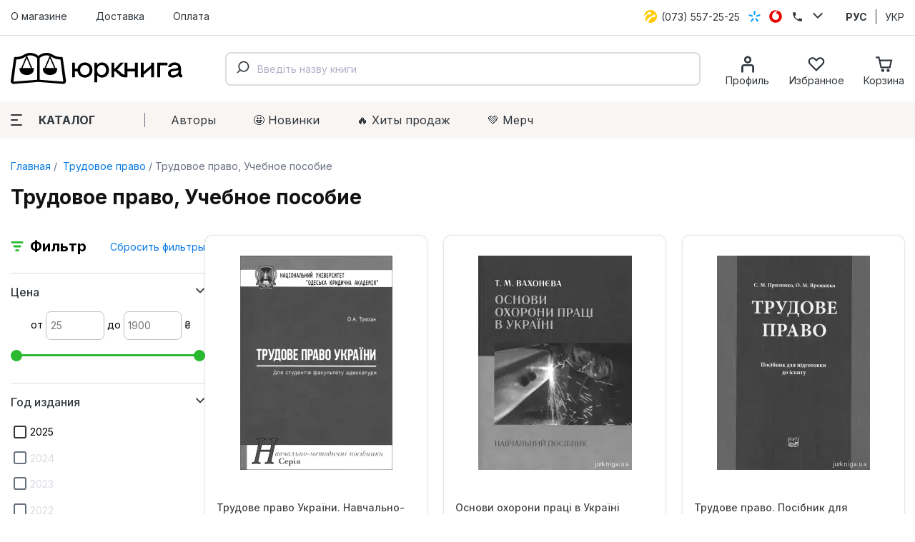

--- FILE ---
content_type: text/html; charset=utf-8
request_url: https://jurkniga.ua/ru/category/trudovoe-pravo/uchebnoe-posobie/
body_size: 110824
content:
<!DOCTYPE html><html lang="ru_RU"><head><script>(function (w, dl) {w[dl] = [];})(window, 'dataLayer');</script>
        <!-- Google Tag Manager -->
        <script>(function(w,d,s,l,i){w[l]=w[l]||[];w[l].push({'gtm.start':
                    new Date().getTime(),event:'gtm.js'});var f=d.getElementsByTagName(s)[0],
                j=d.createElement(s),dl=l!='dataLayer'?'&l='+l:'';j.async=true;j.src=
                'https://www.googletagmanager.com/gtm.js?id='+i+dl;f.parentNode.insertBefore(j,f);
            })(window,document,'script','dataLayer','GTM-PTHVQN7');</script>
        <!-- End Google Tag Manager -->

        <script async src="https://www.googletagmanager.com/gtag/js?id=AW-1029812611"></script>
        <script>
            function gtag(){dataLayer.push(arguments);}
            gtag('js', new Date());

            gtag('config', 'AW-1029812611');
        </script>
    <title>Трудовое право — купить Учебное пособие в интернет магазине | ЮРКНИГА</title><meta charset="UTF-8"><meta http-equiv="x-ua-compatible" content="IE=edge"><meta name="keywords" content="Трудовое право, ЮрКнига" /><meta name="description" content="Учебное пособие на тему Трудовое право ► Купите юридическую литературу на jurkniga.ua ✔ большой выбор ✔ доступные цены ✔ самовывоз" /><meta name="viewport" content="width=device-width, initial-scale=1, maximum-scale=1" /><link rel="shortcut icon" href="/favicon.ico" /><link rel="preconnect" href="https://fonts.googleapis.com"><link rel="preconnect" href="https://fonts.gstatic.com" crossorigin><link href="https://fonts.googleapis.com/css2?family=Inter:wght@400;500;600;700;800&family=Manrope:wght@600&display=swap" rel="stylesheet"><link href="/wa-data/public/site/themes/jurkniga2/css/style.v22.css" rel="stylesheet" /><link rel="alternate" hreflang="ru" href="https://jurkniga.ua/ru/category/trudovoe-pravo/uchebnoe-posobie/"/><link rel="alternate" hreflang="ua" href="https://jurkniga.ua/category/trudovoe-pravo/uchebnoe-posobie/"/><link href="/wa-data/public/shop/plugins/bestprice/css/frontend_5c9cb353eb3c2.css" rel="stylesheet">
<script src="/wa-data/public/site/themes/jurkniga2/js/assets.js?v2.0.0"></script><script src="/wa-data/public/site/themes/jurkniga2/js/scripts.js?v12.0.0"></script><script src="/wa-apps/shop/plugins/bestprice/js/jquery.inputmask.bundle.min.js?v=1.3"></script>
<script src="/wa-apps/shop/plugins/bestprice/js/phone.min.js?v=1.3"></script>
<script src="/wa-data/public/shop/plugins/bestprice/js/frontend_5c9cb353eb72d.js"></script>
<script src="/wa-apps/shop/js/lazy.load.js?v8.22.0.50"></script><script src="/wa-content/js/jquery-plugins/jquery.cookie.js?v2.5.1"></script><script src="/wa-data/public/shop/themes/jurkniga2/js/dummy.shop.js?v2.0.0"></script><script src='/wa-apps/shop/plugins/arrived/js/main.js?v3.2.1'></script>
		<script type='text/javascript'> var arrived_ignore_stock_count = 0; </script>
		<link rel='stylesheet' href='/wa-apps/shop/plugins/arrived/css/main.css?v3.2.1' /><script src='/wa-apps/shop/plugins/pricedown/js/main.js'></script>
		<link rel='stylesheet' href='/wa-apps/shop/plugins/pricedown/css/main.css' /><style>
	.filter-link:link,
	.filter-link:visited,
	.filter-link:hover,
	.filter-link:active,

	.seofilter-link:link,
	.seofilter-link:visited,
	.seofilter-link:hover,
	.seofilter-link:active{
		color: inherit !important;
		font: inherit !important;
		text-decoration: inherit !important;
		cursor: inherit !important;
		border-bottom: inherit !important;
	}
</style>
<script defer src="/wa-apps/shop/plugins/seofilter/assets/frontend.js?v=2.39.0"></script>

<script>
	(function () {
		var onReady = function (callback) {
			if (document.readyState!='loading') {
				callback();
			}
			else if (document.addEventListener) {
				document.addEventListener('DOMContentLoaded', callback);
			}
			else {
				document.attachEvent('onreadystatechange', function () {
					if (document.readyState=='complete') {
						callback();
					}
				});
			}
		};

		window.seofilter_init_data = {
			category_url: "\/ru\/category\/trudovoe-pravo\/",
			filter_url: "\/ru\/category\/trudovoe-pravo\/uchebnoe-posobie\/",
			current_filter_params: [],
			keep_page_number_param: false,
			block_empty_feature_values: true,

			price_min: 25,
			price_max: 1900,

			excluded_get_params: [],

			yandex_counter_code: false,

			feature_value_ids: {"god_izdaniya":["43","86","109","7791","17663"],"genre":["1","2","3","4","5","6","7","8","10","11"],"pereplet":["22","27"],"language":["4145","7631","7632"],"format_izdaniya":["7656"],"publisher":["26","49","56","1038","8101"],"avtor":["6262","6263","7697","7909","8173","9104"]},
			stop_propagation_in_frontend_script: true
		};

		onReady(function() {
			window.seofilterInit($, window.seofilter_init_data);
		});
	})();
</script>
<script type="application/ld+json">
{"@context":"http:\/\/schema.org","@type":"BreadcrumbList","itemListElement":[{"@type":"ListItem","position":1,"item":{"@id":"\/ru\/","name":"ЮрКнига"}},{"@type":"ListItem","position":2,"item":{"@id":"\/ru\/category\/trudovoe-pravo\/","name":"Трудовое право"}},{"@type":"ListItem","position":3,"item":{"@id":"https:\/\/jurkniga.ua\/ru\/category\/trudovoe-pravo\/uchebnoe-posobie\/","name":"Трудовое право, Учебное пособие"}}]}
</script><script type="text/javascript" src="/wa-apps/shop/plugins/question/js/question.js"></script><link href="/wa-apps/shop/plugins/question/css/question.css" rel="stylesheet" type="text/css"><link rel="stylesheet" href="/wa-apps/shop/plugins/algoliasearch/css/algoliasearch.css"/>
<meta property="og:type" content="article" />
<meta property="og:title" content="Трудовое право — купить Учебное пособие в интернет магазине | ЮРКНИГА" />
<meta property="og:description" content="Учебное пособие на тему Трудовое право ► Купите юридическую литературу на jurkniga.ua ✔ большой выбор ✔ доступные цены ✔ самовывоз" />
<meta property="og:url" content="https://jurkniga.ua/ru/category/trudovoe-pravo/uchebnoe-posobie/" />
<meta name="robots" content="index,follow"></head><body><script>!function(f,b,e,v,n,t,s){ if(f.fbq)return;n=f.fbq=function(){ n.callMethod?n.callMethod.apply(n,arguments):n.queue.push(arguments)};if(!f._fbq)f._fbq=n;n.push=n;n.loaded=!0;n.version='2.0';n.queue=[];t=b.createElement(e);t.async=!0;t.src=v;s=b.getElementsByTagName(e)[0];s.parentNode.insertBefore(t,s)}(window,document,'script','https://connect.facebook.net/en_US/fbevents.js');fbq('init', '1923650007706017');fbq('track', 'PageView');</script><div class="header"><div class="header-top"><div class="container"><ul class="header-top-nav"><li><a href="/ru/about/">О магазине</a></li><li><a href="/ru/delivery/">Доставка</a></li><li><a href="/ru/payment/">Оплата</a></li></ul><div class="header-top-phones"><div class="dropdown"><a href="tel:+380735572525"><span class="icon icon-lifecell"></span> <span class="text">(073) 557-25-25</span></a><a href="tel:+380985572525"><span class="icon icon-kyivstar"></span> <span class="text">(098) 557-25-25</span></a><a href="tel:+380955572525"><span class="icon icon-vodaphone"></span> <span class="text">(095) 557-25-25</span></a><a href="tel:+380442271002"><span class="icon icon-phone"></span> <span class="text">(044) 227-10-02</span></a><button class="icon icon-down" data-dropdown-toggle=".dropdown"></button></div></div><div class="header-top-locale"><ul><li class="selected"><a href="https://jurkniga.ua/ru/category/trudovoe-pravo/uchebnoe-posobie/">РУС</a></li><li><a href="https://jurkniga.ua/category/trudovoe-pravo/uchebnoe-posobie/">УКР</a></li></ul></div></div></div><div class="header-main"><div class="container"><button class="header-main-button-mobile" data-toggle-menu><svg class="svg-icon w22 h20"><use href="#i-menu"></use></svg></button><a class="logo-wrapper" href="/ru/"><img src="/wa-data/public/site/themes/jurkniga2/img/logo2.svg" alt=""></a><div id="autocomplete" class="search-wrapper" ></div><ul class="header-main-icons"><li class="header-main-icons_profile"><a href="/ru/my/" data-login="/ru/"><svg class="svg-icon w24 h24"><use href="#i-profile"></use></svg><span class="text">Профиль</span></a></li><li style="display: none" class="header-main-icons_search"><a href="/search/" onclick="$('.aa-DetachedSearchButton').click();return false;"><svg class="svg-icon w24 h24"><use href="#i-search"></use></svg><span class="text">Поиск</span></a></li><li><a href="/ru/my/favorites/" id="s-fav-wrapper"><svg class="svg-icon w24 h24"><use href="#i-fav"></use></svg><span class="text">Избранное</span><span class="counter"></span></a></li><li><a href="/ru/cart/" id="s-cart-wrapper"><svg class="svg-icon w24 h24"><use href="#i-cart"></use></svg><span class="text">Корзина</span><span class="counter"></span></a></li></ul></div></div><div class="header-nav"><div class="container"><button class="s-button green header-nav-button-mobile" data-toggle-catalog> Каталог</button><button class="header-nav-button" data-dropdown-toggle=".header-nav" data-dropdown-shadowed><span class="icon"><i></i><i></i><i></i></span>Каталог</button><ul class="header-nav-page-menu"><li><a href="/ru/authors/">Авторы</a></li><li><a href="/ru/category/novinki/">🤩 Новинки</a></li><li><a href="/ru/category/khity-prodazh/">🔥 Xиты продаж</a></li><li><a href="/ru/category/merch/">💚 Мерч</a></li></ul><div class="header-nav-category-menu"><ul><li><a href="/ru/category/agrarnoe-pravo/">Аграрное право</a></li><li><a href="/ru/category/advokatura/">Адвокатура</a></li><li><a href="/ru/category/administrativnoe-pravo/">Административное право</a></li><li><a href="/ru/category/konkurentnoe-pravo/">Антимонопольное право</a></li><li><a href="/ru/category/bankrotstvo/">Банкротство</a></li><li><a href="/ru/category/voennoe-pravo/">Военное право</a></li><li><a href="/ru/category/grazhdanskoe-pravo-i-process/">Гражданское право и процесс</a></li><li><a href="/ru/category/delovoe-pismo-i-etika/">Деловое письмо и этика</a></li><li><a href="/ru/category/evropeyskoe-pravo/">Европейское право</a></li><li><a href="/ru/category/pidruchnyky/">Учебники</a></li><li><a href="/ru/category/zakony/">Законы</a></li><li><a href="/ru/category/zemelnoe-pravo/">Земельное право</a></li><li><a href="/ru/category/investicionnoe-pravo/">Инвестиционное право</a></li><li><a href="/ru/category/angliyskiy-yazyk-dlya-yuristov/">Иностранный язык для юристов</a></li><li><a href="/ru/category/intellektualnaya-sobstvennost/">Интеллектуальная собственость</a></li><li><a href="/ru/category/it-pravo/">IT-право</a></li><li><a href="/ru/category/informacionnoe-pravo/">Информационное право</a></li><li><a href="/ru/category/istoriya-gosudarstva-i-prava/">История государства и права</a></li><li><a href="/ru/category/kodeksy/">Кодексы</a></li><li><a href="/ru/category/kommentarii/">Комментарии</a></li><li><a href="/ru/category/konstitucionnoe-pravo/">Конституционное право</a></li><li><a href="/ru/category/korporativnoe-pravo/">Корпоративное право</a></li><li><a href="/ru/category/kosmicheskoe-pravo/">Космическое право</a></li><li><a href="/ru/category/ugolovnoe-pravo/">Криминальное право и процесс</a></li><li><a href="/ru/category/alternativnoe-razreshenie-sporov/">Медиация</a></li><li><a href="/ru/category/medicinskoe-pravo/">Медицинское право</a></li><li><a href="/ru/category/mezhdunarodnoe-pravo/">Международное право</a></li><li><a href="/ru/category/mezhdunarodnoe-chastnoe-pravo/">Международное частное право</a></li><li><a href="/ru/category/arbitrazh/">Международный арбитраж</a></li><li><a href="/ru/category/merch/">Мерч</a></li><li><a href="/ru/category/morskoe-pravo/">Морское право</a></li><li><a href="/ru/category/nalogovoe-pravo/">Налоговое право</a></li><li><a href="/ru/category/novinki/">Новинки</a></li><li><a href="/ru/category/notariat/">Нотариальное право</a></li><li><a href="/ru/category/prava-cheloveka/">Права человека</a></li><li><a href="/ru/category/pravo-nedvizhimosti/">Право недвижимости</a></li><li><a href="/ru/category/rekomenduem/">Рекомендуем</a></li><li><a href="/ru/category/rimskoe-pravo/">Римское право</a></li><li><a href="/ru/category/semeynoe-pravo/">Семейное право</a></li><li><a href="/ru/category/skidki/">Скидки</a></li><li><a href="/ru/category/sportivnoe-pravo/">Спортивное право</a></li><li><a href="/ru/category/sravnitelnoe-pravovedenie/">Сравнительное правоведение</a></li><li><a href="/ru/category/strakhovoe-pravo/">Страховое право</a></li><li><a href="/ru/category/sudebnaya-praktika/">Судебная практика</a></li><li><a href="/ru/category/tamozhennoe-pravo/">Таможенное право</a></li><li><a href="/ru/category/teoriya-gosudarstva-i-prava/">Теория государства и права</a></li><li><a href="/ru/category/transportnoe-pravo/">Транспортное право</a></li><li><a href="/ru/category/trudovoe-pravo/">Трудовое право</a></li><li><a href="/ru/category/filosofiya-i-psikhologiya-prava/">Философия и психология права</a></li><li><a href="/ru/category/finansovoe-pravo/">Финансовое право</a></li><li><a href="/ru/category/khity-prodazh/">Хиты продаж</a></li><li><a href="/ru/category/kommercheskoe-pravo/">Хозяйственное право и процесс</a></li><li><a href="/ru/category/fiction/">Художественная литература</a></li><li><a href="/ru/category/ekologicheskoe-pravo/">Экологическое право</a></li><li><a href="/ru/category/yuridicheskiy-menedzhment/">Юридический менеджмент</a></li></ul></div></div></div></div><div class="maincontent"><div class="container"><div id="s-category-wrapper"><div class="s-breadcrumbs-wrapper"><ul class="s-breadcrumbs-block"><li class="s-breadcrumb-item"><a class="s-breadcrumb-link" href="/ru/"> Главная</a></li><li class="s-breadcrumb-item s-breadcrumb-item__mobile"><a class="s-breadcrumb-link" href="/ru/category/trudovoe-pravo/"><svg class="svg-icon w10 h14"><use href="#i-left"></use></svg> Трудовое право</a></li><li class="s-breadcrumb-item"><span class="s-breadcrumb-link">Трудовое право, Учебное пособие</span></li></ul></div><h1 class="s-category-header category-name">Трудовое право, Учебное пособие</h1><div class="s-category-wrapper"><section class="s-category-filters filters" id="s-category-filters"><div class="s-filter-title"><span class="icon icon-filter"></span><span class="title">Фильтр</span><a href="https://jurkniga.ua/ru/category/trudovoe-pravo/">Сбросить фильтры</a></div><form method="get" action="/ru/category/trudovoe-pravo/uchebnoe-posobie/"><div class="s-filter-group"><div class="s-filter-header">Цена <svg class="svg-icon w14 h10"><use href="#i-down"></use></svg></div><div class="s-filter-wrapper"><div class="s-filter-item s-range-item" data-min="25" data-max="1900">от<input type="text" class="min" name="price_min"  placeholder="25">до<input type="text" class="max" name="price_max"  placeholder="1900">₴</div></div></div><div class="s-filter-group"><div class="s-filter-header">Год издания <span class="count">18</span> <svg class="svg-icon w14 h10"><use xlink:href="#i-down"></use></svg></div><div class="s-filter-wrapper"><div class="s-filter-item"><label><input type="checkbox" name="god_izdaniya[]"  value="17663" class="check__input"><span class="check__box"></span><span class="name">2025</span></label></div><div class="s-filter-item"><label><input type="checkbox" name="god_izdaniya[]"  value="16242" class="check__input"><span class="check__box"></span><span class="name">2024</span></label></div><div class="s-filter-item"><label><input type="checkbox" name="god_izdaniya[]"  value="14711" class="check__input"><span class="check__box"></span><span class="name">2023</span></label></div><div class="s-filter-item"><label><input type="checkbox" name="god_izdaniya[]"  value="13849" class="check__input"><span class="check__box"></span><span class="name">2022</span></label></div><div class="s-filter-item" style="display: none"><label><input type="checkbox" name="god_izdaniya[]"  value="12297" class="check__input"><span class="check__box"></span><span class="name">2021</span></label></div><div class="s-filter-item" style="display: none"><label><input type="checkbox" name="god_izdaniya[]"  value="8861" class="check__input"><span class="check__box"></span><span class="name">2020</span></label></div><div class="s-filter-item" style="display: none"><label><input type="checkbox" name="god_izdaniya[]"  value="7791" class="check__input"><span class="check__box"></span><span class="name">2019</span></label></div><div class="s-filter-item" style="display: none"><label><input type="checkbox" name="god_izdaniya[]"  value="86" class="check__input"><span class="check__box"></span><span class="name">2018</span></label></div><div class="s-filter-item" style="display: none"><label><input type="checkbox" name="god_izdaniya[]"  value="109" class="check__input"><span class="check__box"></span><span class="name">2017</span></label></div><div class="s-filter-item" style="display: none"><label><input type="checkbox" name="god_izdaniya[]"  value="43" class="check__input"><span class="check__box"></span><span class="name">2016</span></label></div><div class="s-filter-item" style="display: none"><label><input type="checkbox" name="god_izdaniya[]"  value="46" class="check__input"><span class="check__box"></span><span class="name">2015</span></label></div><div class="s-filter-item" style="display: none"><label><input type="checkbox" name="god_izdaniya[]"  value="40" class="check__input"><span class="check__box"></span><span class="name">2014</span></label></div><div class="s-filter-item" style="display: none"><label><input type="checkbox" name="god_izdaniya[]"  value="28" class="check__input"><span class="check__box"></span><span class="name">2013</span></label></div><div class="s-filter-item" style="display: none"><label><input type="checkbox" name="god_izdaniya[]"  value="144" class="check__input"><span class="check__box"></span><span class="name">2012</span></label></div><div class="s-filter-item" style="display: none"><label><input type="checkbox" name="god_izdaniya[]"  value="23" class="check__input"><span class="check__box"></span><span class="name">2010</span></label></div><div class="s-filter-item" style="display: none"><label><input type="checkbox" name="god_izdaniya[]"  value="73" class="check__input"><span class="check__box"></span><span class="name">2009</span></label></div><div class="s-filter-item" style="display: none"><label><input type="checkbox" name="god_izdaniya[]"  value="63" class="check__input"><span class="check__box"></span><span class="name">2008</span></label></div><div class="s-filter-item" style="display: none"><label><input type="checkbox" name="god_izdaniya[]"  value="18761" class="check__input"><span class="check__box"></span><span class="name">2026</span></label></div><div class="s-filter-more"><a href="#">Показать еще <svg class="svg-icon w16 h10"><use xlink:href="#i-down"></use></svg></a></div></div></div><div class="s-filter-group"><div class="s-filter-header">Тип издания <span class="count">10</span> <svg class="svg-icon w14 h10"><use xlink:href="#i-down"></use></svg></div><div class="s-filter-wrapper"><div class="s-filter-item"><label><input type="checkbox" name="genre[]"  value="1" class="check__input"><span class="check__box"></span><span class="name">Закон</span></label></div><div class="s-filter-item"><label><input type="checkbox" name="genre[]"  value="2" class="check__input"><span class="check__box"></span><span class="name">Кодекс</span></label></div><div class="s-filter-item"><label><input type="checkbox" name="genre[]"  value="3" class="check__input"><span class="check__box"></span><span class="name">Комментарий</span></label></div><div class="s-filter-item"><label><input type="checkbox" name="genre[]"  value="4" class="check__input"><span class="check__box"></span><span class="name">Монография</span></label></div><div class="s-filter-item" style="display: none"><label><input type="checkbox" name="genre[]"  value="5" class="check__input"><span class="check__box"></span><span class="name">Научное издание</span></label></div><div class="s-filter-item" style="display: none"><label><input type="checkbox" name="genre[]"  value="6" class="check__input"><span class="check__box"></span><span class="name">Практическое пособие</span></label></div><div class="s-filter-item" style="display: none"><label><input type="checkbox" name="genre[]"  value="7" class="check__input"><span class="check__box"></span><span class="name">Сборник статей</span></label></div><div class="s-filter-item" style="display: none"><label><input type="checkbox" name="genre[]"  value="8" class="check__input"><span class="check__box"></span><span class="name">Энциклопедия</span></label></div><div class="s-filter-item" style="display: none"><label><input type="checkbox" name="genre[]"  value="10" class="check__input"><span class="check__box"></span><span class="name">Учебник</span></label></div><div class="s-filter-item"><label><input type="checkbox" name="genre[]" checked value="11" class="check__input"><span class="check__box"></span><span class="name">Учебное пособие</span></label></div><div class="s-filter-more"><a href="#">Показать еще <svg class="svg-icon w16 h10"><use xlink:href="#i-down"></use></svg></a></div></div></div><div class="s-filter-group minified"><div class="s-filter-header">Переплет <span class="count">3</span> <svg class="svg-icon w14 h10"><use xlink:href="#i-down"></use></svg></div><div class="s-filter-wrapper"><div class="s-filter-item"><label><input type="checkbox" name="pereplet[]"  value="4141" class="check__input"><span class="check__box"></span><span class="name">кожанный</span></label></div><div class="s-filter-item"><label><input type="checkbox" name="pereplet[]"  value="27" class="check__input"><span class="check__box"></span><span class="name">мягкий</span></label></div><div class="s-filter-item"><label><input type="checkbox" name="pereplet[]"  value="22" class="check__input"><span class="check__box"></span><span class="name">твердый</span></label></div></div></div><div class="s-filter-group minified"><div class="s-filter-header">Язык <span class="count">3</span> <svg class="svg-icon w14 h10"><use xlink:href="#i-down"></use></svg></div><div class="s-filter-wrapper"><div class="s-filter-item"><label><input type="checkbox" name="language[]"  value="7631" class="check__input"><span class="check__box"></span><span class="name">украинский</span></label></div><div class="s-filter-item"><label><input type="checkbox" name="language[]"  value="4145" class="check__input"><span class="check__box"></span><span class="name">русский</span></label></div><div class="s-filter-item"><label><input type="checkbox" name="language[]"  value="7632" class="check__input"><span class="check__box"></span><span class="name">английский</span></label></div></div></div><div class="s-filter-group minified"><div class="s-filter-header">Формат <span class="count">5</span> <svg class="svg-icon w14 h10"><use xlink:href="#i-down"></use></svg></div><div class="s-filter-wrapper"><div class="s-filter-item"><label><input type="checkbox" name="format_izdaniya[]"  value="7652" class="check__input"><span class="check__box"></span><span class="name">170х240 мм</span></label></div><div class="s-filter-item"><label><input type="checkbox" name="format_izdaniya[]"  value="7633" class="check__input"><span class="check__box"></span><span class="name">150x205 мм</span></label></div><div class="s-filter-item"><label><input type="checkbox" name="format_izdaniya[]"  value="7655" class="check__input"><span class="check__box"></span><span class="name">145х215 мм</span></label></div><div class="s-filter-item"><label><input type="checkbox" name="format_izdaniya[]"  value="7656" class="check__input"><span class="check__box"></span><span class="name">145х200 мм</span></label></div><div class="s-filter-item"><label><input type="checkbox" name="format_izdaniya[]"  value="7657" class="check__input"><span class="check__box"></span><span class="name">130х200 мм</span></label></div></div></div><div class="s-filter-group minified"><div class="s-filter-header">Издательство <span class="count">20</span> <svg class="svg-icon w14 h10"><use xlink:href="#i-down"></use></svg></div><div class="s-filter-wrapper"><div class="s-filter-search"><input type="text" placeholder="Введите название" class="s-filter-filter-item is-wide"></div><div class="s-filter-item"><label><input type="checkbox" name="publisher[]"  value="115" class="check__input"><span class="check__box"></span><span class="name">ІнЮре</span></label></div><div class="s-filter-item"><label><input type="checkbox" name="publisher[]"  value="62" class="check__input"><span class="check__box"></span><span class="name">Істина</span></label></div><div class="s-filter-item"><label><input type="checkbox" name="publisher[]"  value="49" class="check__input"><span class="check__box"></span><span class="name">Алерта</span></label></div><div class="s-filter-item"><label><input type="checkbox" name="publisher[]"  value="1038" class="check__input"><span class="check__box"></span><span class="name">Видавничий дім "Гельветика"</span></label></div><div class="s-filter-item" style="display: none"><label><input type="checkbox" name="publisher[]"  value="423" class="check__input"><span class="check__box"></span><span class="name">Видавничий дім "Професіонал"</span></label></div><div class="s-filter-item" style="display: none"><label><input type="checkbox" name="publisher[]"  value="561" class="check__input"><span class="check__box"></span><span class="name">Волтерс Клувер</span></label></div><div class="s-filter-item" style="display: none"><label><input type="checkbox" name="publisher[]"  value="201" class="check__input"><span class="check__box"></span><span class="name">Знання</span></label></div><div class="s-filter-item" style="display: none"><label><input type="checkbox" name="publisher[]"  value="81" class="check__input"><span class="check__box"></span><span class="name">КНТ</span></label></div><div class="s-filter-item" style="display: none"><label><input type="checkbox" name="publisher[]"  value="256" class="check__input"><span class="check__box"></span><span class="name">Ліра-К</span></label></div><div class="s-filter-item" style="display: none"><label><input type="checkbox" name="publisher[]"  value="37" class="check__input"><span class="check__box"></span><span class="name">Паливода А.В.</span></label></div><div class="s-filter-item" style="display: none"><label><input type="checkbox" name="publisher[]"  value="26" class="check__input"><span class="check__box"></span><span class="name">Право</span></label></div><div class="s-filter-item" style="display: none"><label><input type="checkbox" name="publisher[]"  value="31" class="check__input"><span class="check__box"></span><span class="name">Фенікс</span></label></div><div class="s-filter-item" style="display: none"><label><input type="checkbox" name="publisher[]"  value="56" class="check__input"><span class="check__box"></span><span class="name">ЦУЛ</span></label></div><div class="s-filter-item" style="display: none"><label><input type="checkbox" name="publisher[]"  value="19" class="check__input"><span class="check__box"></span><span class="name">Юрінком Iнтер</span></label></div><div class="s-filter-item" style="display: none"><label><input type="checkbox" name="publisher[]"  value="8015" class="check__input"><span class="check__box"></span><span class="name">Ніка-Центр</span></label></div><div class="s-filter-item" style="display: none"><label><input type="checkbox" name="publisher[]"  value="8101" class="check__input"><span class="check__box"></span><span class="name">Видавничий дім "Дакор"</span></label></div><div class="s-filter-item" style="display: none"><label><input type="checkbox" name="publisher[]"  value="8477" class="check__input"><span class="check__box"></span><span class="name">Факт</span></label></div><div class="s-filter-item" style="display: none"><label><input type="checkbox" name="publisher[]"  value="9424" class="check__input"><span class="check__box"></span><span class="name">Растр-7</span></label></div><div class="s-filter-item" style="display: none"><label><input type="checkbox" name="publisher[]"  value="12135" class="check__input"><span class="check__box"></span><span class="name">Людмила</span></label></div><div class="s-filter-item" style="display: none"><label><input type="checkbox" name="publisher[]"  value="15237" class="check__input"><span class="check__box"></span><span class="name">Університет "Україна"</span></label></div><div class="s-filter-more"><a href="#">Показать еще <svg class="svg-icon w16 h10"><use xlink:href="#i-down"></use></svg></a></div></div></div><div class="s-filter-group minified"><div class="s-filter-header">Автор <span class="count">128</span> <svg class="svg-icon w14 h10"><use xlink:href="#i-down"></use></svg></div><div class="s-filter-wrapper"><div class="s-filter-search"><input type="text" placeholder="Введите фамилию" class="s-filter-filter-item is-wide"></div><div class="s-filter-item"><label><input type="checkbox" name="avtor[]"  value="6606" class="check__input"><span class="check__box"></span><span class="name">Іванов Ю.Ф.</span></label></div><div class="s-filter-item"><label><input type="checkbox" name="avtor[]"  value="7387" class="check__input"><span class="check__box"></span><span class="name">Іванова М.В.</span></label></div><div class="s-filter-item"><label><input type="checkbox" name="avtor[]"  value="7397" class="check__input"><span class="check__box"></span><span class="name">Ільїч Л.М.</span></label></div><div class="s-filter-item"><label><input type="checkbox" name="avtor[]"  value="5901" class="check__input"><span class="check__box"></span><span class="name">Іншин М.І.</span></label></div><div class="s-filter-item" style="display: none"><label><input type="checkbox" name="avtor[]"  value="7391" class="check__input"><span class="check__box"></span><span class="name">Андріїв В.М.</span></label></div><div class="s-filter-item" style="display: none"><label><input type="checkbox" name="avtor[]"  value="5987" class="check__input"><span class="check__box"></span><span class="name">Бандурка О.М.</span></label></div><div class="s-filter-item" style="display: none"><label><input type="checkbox" name="avtor[]"  value="6719" class="check__input"><span class="check__box"></span><span class="name">Боднарчук О.Г.</span></label></div><div class="s-filter-item" style="display: none"><label><input type="checkbox" name="avtor[]"  value="6137" class="check__input"><span class="check__box"></span><span class="name">Бойко М.Д.</span></label></div><div class="s-filter-item" style="display: none"><label><input type="checkbox" name="avtor[]"  value="6184" class="check__input"><span class="check__box"></span><span class="name">Болотіна Н.Б.</span></label></div><div class="s-filter-item" style="display: none"><label><input type="checkbox" name="avtor[]"  value="7385" class="check__input"><span class="check__box"></span><span class="name">Бурак В.Я.</span></label></div><div class="s-filter-item" style="display: none"><label><input type="checkbox" name="avtor[]"  value="7388" class="check__input"><span class="check__box"></span><span class="name">Вавженчук С.Я.</span></label></div><div class="s-filter-item" style="display: none"><label><input type="checkbox" name="avtor[]"  value="7373" class="check__input"><span class="check__box"></span><span class="name">Венедіктов С.В.</span></label></div><div class="s-filter-item" style="display: none"><label><input type="checkbox" name="avtor[]"  value="5977" class="check__input"><span class="check__box"></span><span class="name">Верховна Рада</span></label></div><div class="s-filter-item" style="display: none"><label><input type="checkbox" name="avtor[]"  value="5886" class="check__input"><span class="check__box"></span><span class="name">Верховна Рада України</span></label></div><div class="s-filter-item" style="display: none"><label><input type="checkbox" name="avtor[]"  value="6062" class="check__input"><span class="check__box"></span><span class="name">Григоренко Л.С.</span></label></div><div class="s-filter-item" style="display: none"><label><input type="checkbox" name="avtor[]"  value="7374" class="check__input"><span class="check__box"></span><span class="name">Дараганова Н.В.</span></label></div><div class="s-filter-item" style="display: none"><label><input type="checkbox" name="avtor[]"  value="7390" class="check__input"><span class="check__box"></span><span class="name">Дейнека В.М.</span></label></div><div class="s-filter-item" style="display: none"><label><input type="checkbox" name="avtor[]"  value="7386" class="check__input"><span class="check__box"></span><span class="name">Драган О.В.</span></label></div><div class="s-filter-item" style="display: none"><label><input type="checkbox" name="avtor[]"  value="5998" class="check__input"><span class="check__box"></span><span class="name">Дрозд О.Ю.</span></label></div><div class="s-filter-item" style="display: none"><label><input type="checkbox" name="avtor[]"  value="6635" class="check__input"><span class="check__box"></span><span class="name">Дьомін Ю.М.</span></label></div><div class="s-filter-item" style="display: none"><label><input type="checkbox" name="avtor[]"  value="7381" class="check__input"><span class="check__box"></span><span class="name">Жернаков В.В.</span></label></div><div class="s-filter-item" style="display: none"><label><input type="checkbox" name="avtor[]"  value="6180" class="check__input"><span class="check__box"></span><span class="name">Жигалкін І.П.</span></label></div><div class="s-filter-item" style="display: none"><label><input type="checkbox" name="avtor[]"  value="7376" class="check__input"><span class="check__box"></span><span class="name">Жолнович О.І.</span></label></div><div class="s-filter-item" style="display: none"><label><input type="checkbox" name="avtor[]"  value="5911" class="check__input"><span class="check__box"></span><span class="name">Журавльов Д.В.</span></label></div><div class="s-filter-item" style="display: none"><label><input type="checkbox" name="avtor[]"  value="7370" class="check__input"><span class="check__box"></span><span class="name">Зуб І.В.</span></label></div><div class="s-filter-item" style="display: none"><label><input type="checkbox" name="avtor[]"  value="7368" class="check__input"><span class="check__box"></span><span class="name">Кашкин Ю.С.</span></label></div><div class="s-filter-item" style="display: none"><label><input type="checkbox" name="avtor[]"  value="7377" class="check__input"><span class="check__box"></span><span class="name">Козак З.Я.</span></label></div><div class="s-filter-item" style="display: none"><label><input type="checkbox" name="avtor[]"  value="6644" class="check__input"><span class="check__box"></span><span class="name">Козьяков І.М.</span></label></div><div class="s-filter-item" style="display: none"><label><input type="checkbox" name="avtor[]"  value="6707" class="check__input"><span class="check__box"></span><span class="name">Копотун І.М.</span></label></div><div class="s-filter-item" style="display: none"><label><input type="checkbox" name="avtor[]"  value="6307" class="check__input"><span class="check__box"></span><span class="name">Короткий Т.Р.</span></label></div><div class="s-filter-item" style="display: none"><label><input type="checkbox" name="avtor[]"  value="7394" class="check__input"><span class="check__box"></span><span class="name">Краснов Є.В.</span></label></div><div class="s-filter-item" style="display: none"><label><input type="checkbox" name="avtor[]"  value="7395" class="check__input"><span class="check__box"></span><span class="name">Лагутіна І.В.</span></label></div><div class="s-filter-item" style="display: none"><label><input type="checkbox" name="avtor[]"  value="5972" class="check__input"><span class="check__box"></span><span class="name">Лебідь В.І.</span></label></div><div class="s-filter-item" style="display: none"><label><input type="checkbox" name="avtor[]"  value="6800" class="check__input"><span class="check__box"></span><span class="name">Лошицький М.В.</span></label></div><div class="s-filter-item" style="display: none"><label><input type="checkbox" name="avtor[]"  value="6689" class="check__input"><span class="check__box"></span><span class="name">Назимко Є.С.</span></label></div><div class="s-filter-item" style="display: none"><label><input type="checkbox" name="avtor[]"  value="7372" class="check__input"><span class="check__box"></span><span class="name">Пашутинський Є.К.</span></label></div><div class="s-filter-item" style="display: none"><label><input type="checkbox" name="avtor[]"  value="7375" class="check__input"><span class="check__box"></span><span class="name">Пилипенко П.Д.</span></label></div><div class="s-filter-item" style="display: none"><label><input type="checkbox" name="avtor[]"  value="6263" class="check__input"><span class="check__box"></span><span class="name">Прилипко С.М.</span></label></div><div class="s-filter-item" style="display: none"><label><input type="checkbox" name="avtor[]"  value="5908" class="check__input"><span class="check__box"></span><span class="name">Пєтков С.В.</span></label></div><div class="s-filter-item" style="display: none"><label><input type="checkbox" name="avtor[]"  value="7325" class="check__input"><span class="check__box"></span><span class="name">Ротань В.Г.</span></label></div><div class="s-filter-item" style="display: none"><label><input type="checkbox" name="avtor[]"  value="7384" class="check__input"><span class="check__box"></span><span class="name">Сидоренко А.С.</span></label></div><div class="s-filter-item" style="display: none"><label><input type="checkbox" name="avtor[]"  value="6264" class="check__input"><span class="check__box"></span><span class="name">Слюсар А.М.</span></label></div><div class="s-filter-item" style="display: none"><label><input type="checkbox" name="avtor[]"  value="5912" class="check__input"><span class="check__box"></span><span class="name">Соболь Є.Ю.</span></label></div><div class="s-filter-item" style="display: none"><label><input type="checkbox" name="avtor[]"  value="7371" class="check__input"><span class="check__box"></span><span class="name">Сонін О.Є.</span></label></div><div class="s-filter-item" style="display: none"><label><input type="checkbox" name="avtor[]"  value="7392" class="check__input"><span class="check__box"></span><span class="name">Спіцина Г.О.</span></label></div><div class="s-filter-item" style="display: none"><label><input type="checkbox" name="avtor[]"  value="6147" class="check__input"><span class="check__box"></span><span class="name">Сімутіна Я.В.</span></label></div><div class="s-filter-item" style="display: none"><label><input type="checkbox" name="avtor[]"  value="5889" class="check__input"><span class="check__box"></span><span class="name">Тетарчук І.В.</span></label></div><div class="s-filter-item" style="display: none"><label><input type="checkbox" name="avtor[]"  value="6031" class="check__input"><span class="check__box"></span><span class="name">Ткачук О.М.</span></label></div><div class="s-filter-item" style="display: none"><label><input type="checkbox" name="avtor[]"  value="7383" class="check__input"><span class="check__box"></span><span class="name">Форманюк В.В.</span></label></div><div class="s-filter-item" style="display: none"><label><input type="checkbox" name="avtor[]"  value="6936" class="check__input"><span class="check__box"></span><span class="name">Хендель Н.В.</span></label></div><div class="s-filter-item" style="display: none"><label><input type="checkbox" name="avtor[]"  value="6146" class="check__input"><span class="check__box"></span><span class="name">Хуторян Н.М.</span></label></div><div class="s-filter-item" style="display: none"><label><input type="checkbox" name="avtor[]"  value="7393" class="check__input"><span class="check__box"></span><span class="name">Цесарський Ф.А.</span></label></div><div class="s-filter-item" style="display: none"><label><input type="checkbox" name="avtor[]"  value="6212" class="check__input"><span class="check__box"></span><span class="name">Цюра В.В.</span></label></div><div class="s-filter-item" style="display: none"><label><input type="checkbox" name="avtor[]"  value="7382" class="check__input"><span class="check__box"></span><span class="name">Чанишева Г.І.</span></label></div><div class="s-filter-item" style="display: none"><label><input type="checkbox" name="avtor[]"  value="7369" class="check__input"><span class="check__box"></span><span class="name">Черняева Д.В.</span></label></div><div class="s-filter-item" style="display: none"><label><input type="checkbox" name="avtor[]"  value="7412" class="check__input"><span class="check__box"></span><span class="name">Чубенко А.Г.</span></label></div><div class="s-filter-item" style="display: none"><label><input type="checkbox" name="avtor[]"  value="6148" class="check__input"><span class="check__box"></span><span class="name">Шумило М.М.</span></label></div><div class="s-filter-item" style="display: none"><label><input type="checkbox" name="avtor[]"  value="7379" class="check__input"><span class="check__box"></span><span class="name">Юшко А.М.</span></label></div><div class="s-filter-item" style="display: none"><label><input type="checkbox" name="avtor[]"  value="7380" class="check__input"><span class="check__box"></span><span class="name">Яковлєва Г.О.</span></label></div><div class="s-filter-item" style="display: none"><label><input type="checkbox" name="avtor[]"  value="6262" class="check__input"><span class="check__box"></span><span class="name">Ярошенко О.М.</span></label></div><div class="s-filter-item" style="display: none"><label><input type="checkbox" name="avtor[]"  value="7606" class="check__input"><span class="check__box"></span><span class="name">Венедіктов В.С.</span></label></div><div class="s-filter-item" style="display: none"><label><input type="checkbox" name="avtor[]"  value="7619" class="check__input"><span class="check__box"></span><span class="name">Костюк В.Л.</span></label></div><div class="s-filter-item" style="display: none"><label><input type="checkbox" name="avtor[]"  value="7697" class="check__input"><span class="check__box"></span><span class="name">Панасюк О.Т.</span></label></div><div class="s-filter-item" style="display: none"><label><input type="checkbox" name="avtor[]"  value="7735" class="check__input"><span class="check__box"></span><span class="name">Костюченко О.Є.</span></label></div><div class="s-filter-item" style="display: none"><label><input type="checkbox" name="avtor[]"  value="7739" class="check__input"><span class="check__box"></span><span class="name">Наньєва М.І.</span></label></div><div class="s-filter-item" style="display: none"><label><input type="checkbox" name="avtor[]"  value="7909" class="check__input"><span class="check__box"></span><span class="name">Корнєєв Ю.В.</span></label></div><div class="s-filter-item" style="display: none"><label><input type="checkbox" name="avtor[]"  value="7965" class="check__input"><span class="check__box"></span><span class="name">Федорова А.Л.</span></label></div><div class="s-filter-item" style="display: none"><label><input type="checkbox" name="avtor[]"  value="8173" class="check__input"><span class="check__box"></span><span class="name">Вахонєва Т.М.</span></label></div><div class="s-filter-item" style="display: none"><label><input type="checkbox" name="avtor[]"  value="8289" class="check__input"><span class="check__box"></span><span class="name">Дрозд В.Г.</span></label></div><div class="s-filter-item" style="display: none"><label><input type="checkbox" name="avtor[]"  value="8432" class="check__input"><span class="check__box"></span><span class="name">Процевский А.И.</span></label></div><div class="s-filter-item" style="display: none"><label><input type="checkbox" name="avtor[]"  value="8813" class="check__input"><span class="check__box"></span><span class="name">Авраменко О.І.</span></label></div><div class="s-filter-item" style="display: none"><label><input type="checkbox" name="avtor[]"  value="8814" class="check__input"><span class="check__box"></span><span class="name">Андреєв А.В.</span></label></div><div class="s-filter-item" style="display: none"><label><input type="checkbox" name="avtor[]"  value="8826" class="check__input"><span class="check__box"></span><span class="name">Клемпарський М.М.</span></label></div><div class="s-filter-item" style="display: none"><label><input type="checkbox" name="avtor[]"  value="9104" class="check__input"><span class="check__box"></span><span class="name">Трюхан О.А.</span></label></div><div class="s-filter-item" style="display: none"><label><input type="checkbox" name="avtor[]"  value="9157" class="check__input"><span class="check__box"></span><span class="name">Вітвіцький С.С.</span></label></div><div class="s-filter-item" style="display: none"><label><input type="checkbox" name="avtor[]"  value="9261" class="check__input"><span class="check__box"></span><span class="name">Козін С.М.</span></label></div><div class="s-filter-item" style="display: none"><label><input type="checkbox" name="avtor[]"  value="9287" class="check__input"><span class="check__box"></span><span class="name">Назимко О.В</span></label></div><div class="s-filter-item" style="display: none"><label><input type="checkbox" name="avtor[]"  value="9422" class="check__input"><span class="check__box"></span><span class="name">Бутинська Р.Я</span></label></div><div class="s-filter-item" style="display: none"><label><input type="checkbox" name="avtor[]"  value="9458" class="check__input"><span class="check__box"></span><span class="name">Данилевська Ю.О.</span></label></div><div class="s-filter-item" style="display: none"><label><input type="checkbox" name="avtor[]"  value="12349" class="check__input"><span class="check__box"></span><span class="name">Кравченко І.М.</span></label></div><div class="s-filter-item" style="display: none"><label><input type="checkbox" name="avtor[]"  value="12450" class="check__input"><span class="check__box"></span><span class="name">Пєтков В.П.</span></label></div><div class="s-filter-item" style="display: none"><label><input type="checkbox" name="avtor[]"  value="12670" class="check__input"><span class="check__box"></span><span class="name">Кайда Н.Я.</span></label></div><div class="s-filter-item" style="display: none"><label><input type="checkbox" name="avtor[]"  value="13025" class="check__input"><span class="check__box"></span><span class="name">Теремецький В.І.</span></label></div><div class="s-filter-item" style="display: none"><label><input type="checkbox" name="avtor[]"  value="13545" class="check__input"><span class="check__box"></span><span class="name">Римар І.А.</span></label></div><div class="s-filter-item" style="display: none"><label><input type="checkbox" name="avtor[]"  value="14250" class="check__input"><span class="check__box"></span><span class="name">Вареник О.С.</span></label></div><div class="s-filter-item" style="display: none"><label><input type="checkbox" name="avtor[]"  value="14482" class="check__input"><span class="check__box"></span><span class="name">Ануфрієв М.І.</span></label></div><div class="s-filter-item" style="display: none"><label><input type="checkbox" name="avtor[]"  value="14484" class="check__input"><span class="check__box"></span><span class="name">Золотарьова М.К.</span></label></div><div class="s-filter-item" style="display: none"><label><input type="checkbox" name="avtor[]"  value="14567" class="check__input"><span class="check__box"></span><span class="name">Курилюк Ю.Б.</span></label></div><div class="s-filter-item" style="display: none"><label><input type="checkbox" name="avtor[]"  value="14745" class="check__input"><span class="check__box"></span><span class="name">Бортняк В.А.</span></label></div><div class="s-filter-item" style="display: none"><label><input type="checkbox" name="avtor[]"  value="14882" class="check__input"><span class="check__box"></span><span class="name">Микитюк М.А.</span></label></div><div class="s-filter-item" style="display: none"><label><input type="checkbox" name="avtor[]"  value="15190" class="check__input"><span class="check__box"></span><span class="name">Скриньковський Р.М.</span></label></div><div class="s-filter-item" style="display: none"><label><input type="checkbox" name="avtor[]"  value="15248" class="check__input"><span class="check__box"></span><span class="name">Ізуїта П.О.</span></label></div><div class="s-filter-item" style="display: none"><label><input type="checkbox" name="avtor[]"  value="15257" class="check__input"><span class="check__box"></span><span class="name">Ізуїта Д.П.</span></label></div><div class="s-filter-item" style="display: none"><label><input type="checkbox" name="avtor[]"  value="15619" class="check__input"><span class="check__box"></span><span class="name">Костицький В.В.</span></label></div><div class="s-filter-item" style="display: none"><label><input type="checkbox" name="avtor[]"  value="15684" class="check__input"><span class="check__box"></span><span class="name">Чернега В.М.</span></label></div><div class="s-filter-item" style="display: none"><label><input type="checkbox" name="avtor[]"  value="16193" class="check__input"><span class="check__box"></span><span class="name">Джус О.А.</span></label></div><div class="s-filter-item" style="display: none"><label><input type="checkbox" name="avtor[]"  value="16519" class="check__input"><span class="check__box"></span><span class="name">Козяр Р.Я.</span></label></div><div class="s-filter-item" style="display: none"><label><input type="checkbox" name="avtor[]"  value="16520" class="check__input"><span class="check__box"></span><span class="name">Хмиз М.В.</span></label></div><div class="s-filter-item" style="display: none"><label><input type="checkbox" name="avtor[]"  value="16521" class="check__input"><span class="check__box"></span><span class="name">Шамрай Б.М.</span></label></div><div class="s-filter-item" style="display: none"><label><input type="checkbox" name="avtor[]"  value="16796" class="check__input"><span class="check__box"></span><span class="name">Топчій В.В.</span></label></div><div class="s-filter-item" style="display: none"><label><input type="checkbox" name="avtor[]"  value="17112" class="check__input"><span class="check__box"></span><span class="name">Беззубов Д.О.</span></label></div><div class="s-filter-item" style="display: none"><label><input type="checkbox" name="avtor[]"  value="17113" class="check__input"><span class="check__box"></span><span class="name">Журавель Я.В.</span></label></div><div class="s-filter-item" style="display: none"><label><input type="checkbox" name="avtor[]"  value="17114" class="check__input"><span class="check__box"></span><span class="name">Кондратенко В.М.</span></label></div><div class="s-filter-item" style="display: none"><label><input type="checkbox" name="avtor[]"  value="17115" class="check__input"><span class="check__box"></span><span class="name">Манжула А.А.</span></label></div><div class="s-filter-item" style="display: none"><label><input type="checkbox" name="avtor[]"  value="17116" class="check__input"><span class="check__box"></span><span class="name">Стародубов І.В.</span></label></div><div class="s-filter-item" style="display: none"><label><input type="checkbox" name="avtor[]"  value="17119" class="check__input"><span class="check__box"></span><span class="name">Ліпинський В.В.</span></label></div><div class="s-filter-item" style="display: none"><label><input type="checkbox" name="avtor[]"  value="17120" class="check__input"><span class="check__box"></span><span class="name">Шапаренко С.О.</span></label></div><div class="s-filter-item" style="display: none"><label><input type="checkbox" name="avtor[]"  value="17150" class="check__input"><span class="check__box"></span><span class="name">Корецька В.В.</span></label></div><div class="s-filter-item" style="display: none"><label><input type="checkbox" name="avtor[]"  value="17151" class="check__input"><span class="check__box"></span><span class="name">Корецький О.П.</span></label></div><div class="s-filter-item" style="display: none"><label><input type="checkbox" name="avtor[]"  value="17154" class="check__input"><span class="check__box"></span><span class="name">Цюх С.І.</span></label></div><div class="s-filter-item" style="display: none"><label><input type="checkbox" name="avtor[]"  value="17180" class="check__input"><span class="check__box"></span><span class="name">Проць І.М.</span></label></div><div class="s-filter-item" style="display: none"><label><input type="checkbox" name="avtor[]"  value="17200" class="check__input"><span class="check__box"></span><span class="name">Федорова О.Ф.</span></label></div><div class="s-filter-item" style="display: none"><label><input type="checkbox" name="avtor[]"  value="17365" class="check__input"><span class="check__box"></span><span class="name">Скупейко А.В.</span></label></div><div class="s-filter-item" style="display: none"><label><input type="checkbox" name="avtor[]"  value="17366" class="check__input"><span class="check__box"></span><span class="name">Чорній Б.І.</span></label></div><div class="s-filter-item" style="display: none"><label><input type="checkbox" name="avtor[]"  value="17367" class="check__input"><span class="check__box"></span><span class="name">Явний О.І.</span></label></div><div class="s-filter-item" style="display: none"><label><input type="checkbox" name="avtor[]"  value="17379" class="check__input"><span class="check__box"></span><span class="name">Пожарова О.В.</span></label></div><div class="s-filter-item" style="display: none"><label><input type="checkbox" name="avtor[]"  value="17486" class="check__input"><span class="check__box"></span><span class="name">Візняк Я.Я.</span></label></div><div class="s-filter-item" style="display: none"><label><input type="checkbox" name="avtor[]"  value="17487" class="check__input"><span class="check__box"></span><span class="name">Замула X.П.</span></label></div><div class="s-filter-item" style="display: none"><label><input type="checkbox" name="avtor[]"  value="17488" class="check__input"><span class="check__box"></span><span class="name">Катаєв А.В.</span></label></div><div class="s-filter-item" style="display: none"><label><input type="checkbox" name="avtor[]"  value="17489" class="check__input"><span class="check__box"></span><span class="name">Погребняк А.Т.</span></label></div><div class="s-filter-item" style="display: none"><label><input type="checkbox" name="avtor[]"  value="18500" class="check__input"><span class="check__box"></span><span class="name">Луценко О.Є.</span></label></div><div class="s-filter-item" style="display: none"><label><input type="checkbox" name="avtor[]"  value="18768" class="check__input"><span class="check__box"></span><span class="name">Середа О.Г.</span></label></div><div class="s-filter-item" style="display: none"><label><input type="checkbox" name="avtor[]"  value="18769" class="check__input"><span class="check__box"></span><span class="name">Кривенко Е.Ю.</span></label></div><div class="s-filter-item" style="display: none"><label><input type="checkbox" name="avtor[]"  value="18770" class="check__input"><span class="check__box"></span><span class="name">Швець Н.М.</span></label></div><div class="s-filter-item" style="display: none"><label><input type="checkbox" name="avtor[]"  value="18772" class="check__input"><span class="check__box"></span><span class="name">Ковальов О.C.</span></label></div><div class="s-filter-item" style="display: none"><label><input type="checkbox" name="avtor[]"  value="18773" class="check__input"><span class="check__box"></span><span class="name">Гринь Д.В.</span></label></div><div class="s-filter-item" style="display: none"><label><input type="checkbox" name="avtor[]"  value="18774" class="check__input"><span class="check__box"></span><span class="name">Нестерович О.С.</span></label></div><div class="s-filter-item" style="display: none"><label><input type="checkbox" name="avtor[]"  value="18775" class="check__input"><span class="check__box"></span><span class="name">Горстка О.В.</span></label></div><div class="s-filter-more"><a href="#">Показать еще <svg class="svg-icon w16 h10"><use xlink:href="#i-down"></use></svg></a></div></div></div><div class="s-buttons-wrapper"><input type="submit" value="Показать"></div></form><script>( function($) {new ProductsFilter({$wrapper: $("#s-category-filters")});})(jQuery);</script></section><div class="s-category-content"><section class="s-products-wrapper" id="s-products-wrapper"><div class="s-products-list thumbs-view"><div class="s-products-list-item-wrapper s-products-list-item-wrapper__not_available" data-product-id="12769" data-sku-id="1730" data-list_item='{ "id":"12769","name":"Трудове право України. Навчально-методичний посібник","price":530,"index":1,"brand":"Видавничий дім \"Гельветика\"","list_name":"Трудовое право","category":"Трудовое право"}'><div class="s-products-list-item"><a href="/ru/trudove-pravo-ukraini-navchalno-metodichniy-posibnik/" title="Трудове право України. Навчально-методичний посібник" class="s-image-wrapper"><img src="/wa-data/public/shop/products/69/27/12769/images/21001/21001.970.png" alt="Трудове право України. Навчально-методичний посібник" title="Трудове право України. Навчально-методичний посібник" srcset="/wa-data/public/shop/themes/jurkniga2/img/dummy240x300.gif" data-srcset="/wa-data/public/shop/plugins/webp/products/69/27/12769/21001/21001.0x300.webp 1x, /wa-data/public/shop/plugins/webp/products/69/27/12769/21001/21001.0x300@2x.webp 2x" class="lazy"><img src="/wa-data/public/shop/products/69/27/12769/images/15963/15963.970.png" alt="Трудове право України. Навчально-методичний посібник" title="Трудове право України. Навчально-методичний посібник" srcset="/wa-data/public/shop/themes/jurkniga2/img/dummy240x300.gif" data-srcset="/wa-data/public/shop/plugins/webp/products/69/27/12769/15963/15963.0x300.webp 1x, /wa-data/public/shop/plugins/webp/products/69/27/12769/15963/15963.0x300@2x.webp 2x"><img src="/wa-data/public/shop/products/69/27/12769/images/15964/15964.970.png" alt="Трудове право України. Навчально-методичний посібник" title="Трудове право України. Навчально-методичний посібник" srcset="/wa-data/public/shop/themes/jurkniga2/img/dummy240x300.gif" data-srcset="/wa-data/public/shop/plugins/webp/products/69/27/12769/15964/15964.0x300.webp 1x, /wa-data/public/shop/plugins/webp/products/69/27/12769/15964/15964.0x300@2x.webp 2x"><img src="/wa-data/public/shop/products/69/27/12769/images/15965/15965.970.png" alt="Трудове право України. Навчально-методичний посібник" title="Трудове право України. Навчально-методичний посібник" srcset="/wa-data/public/shop/themes/jurkniga2/img/dummy240x300.gif" data-srcset="/wa-data/public/shop/plugins/webp/products/69/27/12769/15965/15965.0x300.webp 1x, /wa-data/public/shop/plugins/webp/products/69/27/12769/15965/15965.0x300@2x.webp 2x"><img src="/wa-data/public/shop/products/69/27/12769/images/15966/15966.970.png" alt="Трудове право України. Навчально-методичний посібник" title="Трудове право України. Навчально-методичний посібник" srcset="/wa-data/public/shop/themes/jurkniga2/img/dummy240x300.gif" data-srcset="/wa-data/public/shop/plugins/webp/products/69/27/12769/15966/15966.0x300.webp 1x, /wa-data/public/shop/plugins/webp/products/69/27/12769/15966/15966.0x300@2x.webp 2x"></a><div class="s-badge-wrapper"></div><div class="s-checkbox-wrapper" style="display: none"><input type="checkbox" data-item-checkbox="12769" id="data_item_checkbox_12769"><label for="data_item_checkbox_12769"><svg class="svg-icon w16 h16"><use href="#i-check"></use></svg></label></div><a href="/ru/trudove-pravo-ukraini-navchalno-metodichniy-posibnik/" title="Трудове право України. Навчально-методичний посібник" class="s-product-header">Трудове право України. Навчально-методичний посібник</a><div class="s-rating-wrapper"><span class="s-rating-block nowrap"><i class="icon16 star"></i><i class="icon16 star"></i><i class="icon16 star"></i><i class="icon16 star"></i><i class="icon16 star"></i></span></div><div class="s-offers-wrapper" class="offers"><div class="s-pricing-wrapper"><span class="s-price">530 <span class="svg-uah">грн.</span><svg class="svg-uah hidden"><use href="#i-uah"></use></svg></span></div><div class="s-out-of-stock"><strong>Нет в наличии</strong></div></div></div></div><div class="s-products-list-item-wrapper s-products-list-item-wrapper__not_available" data-product-id="12273" data-sku-id="1343" data-list_item='{ "id":"12273","name":"Основи охорони праці в Україні","price":300,"index":2,"brand":"Видавничий дім \"Дакор\"","list_name":"Трудовое право","category":"Трудовое право"}'><div class="s-products-list-item"><a href="/ru/osnovi-okhoroni-pratsi-v-ukrani/" title="Основи охорони праці в Україні" class="s-image-wrapper"><img src="/wa-data/public/shop/products/73/22/12273/images/14021/14021.970.png" alt="Основи охорони праці в Україні" title="Основи охорони праці в Україні" srcset="/wa-data/public/shop/themes/jurkniga2/img/dummy240x300.gif" data-srcset="/wa-data/public/shop/plugins/webp/products/73/22/12273/14021/14021.0x300.webp 1x, /wa-data/public/shop/plugins/webp/products/73/22/12273/14021/14021.0x300@2x.webp 2x" class="lazy"><img src="/wa-data/public/shop/products/73/22/12273/images/15563/15563.970.png" alt="Основи охорони праці в Україні" title="Основи охорони праці в Україні" srcset="/wa-data/public/shop/themes/jurkniga2/img/dummy240x300.gif" data-srcset="/wa-data/public/shop/plugins/webp/products/73/22/12273/15563/15563.0x300.webp 1x, /wa-data/public/shop/plugins/webp/products/73/22/12273/15563/15563.0x300@2x.webp 2x"><img src="/wa-data/public/shop/products/73/22/12273/images/15564/15564.970.png" alt="Основи охорони праці в Україні" title="Основи охорони праці в Україні" srcset="/wa-data/public/shop/themes/jurkniga2/img/dummy240x300.gif" data-srcset="/wa-data/public/shop/plugins/webp/products/73/22/12273/15564/15564.0x300.webp 1x, /wa-data/public/shop/plugins/webp/products/73/22/12273/15564/15564.0x300@2x.webp 2x"><img src="/wa-data/public/shop/products/73/22/12273/images/15565/15565.970.png" alt="Основи охорони праці в Україні" title="Основи охорони праці в Україні" srcset="/wa-data/public/shop/themes/jurkniga2/img/dummy240x300.gif" data-srcset="/wa-data/public/shop/plugins/webp/products/73/22/12273/15565/15565.0x300.webp 1x, /wa-data/public/shop/plugins/webp/products/73/22/12273/15565/15565.0x300@2x.webp 2x"><img src="/wa-data/public/shop/products/73/22/12273/images/15566/15566.970.png" alt="Основи охорони праці в Україні" title="Основи охорони праці в Україні" srcset="/wa-data/public/shop/themes/jurkniga2/img/dummy240x300.gif" data-srcset="/wa-data/public/shop/plugins/webp/products/73/22/12273/15566/15566.0x300.webp 1x, /wa-data/public/shop/plugins/webp/products/73/22/12273/15566/15566.0x300@2x.webp 2x"></a><div class="s-badge-wrapper"></div><div class="s-checkbox-wrapper" style="display: none"><input type="checkbox" data-item-checkbox="12273" id="data_item_checkbox_12273"><label for="data_item_checkbox_12273"><svg class="svg-icon w16 h16"><use href="#i-check"></use></svg></label></div><a href="/ru/osnovi-okhoroni-pratsi-v-ukrani/" title="Основи охорони праці в Україні" class="s-product-header">Основи охорони праці в Україні</a><div class="s-rating-wrapper"><span class="s-rating-block nowrap"><i class="icon16 star"></i><i class="icon16 star"></i><i class="icon16 star"></i><i class="icon16 star"></i><i class="icon16 star"></i></span></div><div class="s-offers-wrapper" class="offers"><div class="s-pricing-wrapper"><span class="s-price">300 <span class="svg-uah">грн.</span><svg class="svg-uah hidden"><use href="#i-uah"></use></svg></span></div><div class="s-out-of-stock"><strong>Нет в наличии</strong></div></div></div></div><div class="s-products-list-item-wrapper s-products-list-item-wrapper__not_available" data-product-id="12258" data-sku-id="1358" data-list_item='{ "id":"12258","name":"Трудове право. Посібник для підготовки до іспитів","price":150,"index":3,"brand":"Право","list_name":"Трудовое право","category":"Трудовое право"}'><div class="s-products-list-item"><a href="/ru/trudove-pravo-posibnik-dlya-pidgotovki-do-ispitiv/" title="Трудове право. Посібник для підготовки до іспитів" class="s-image-wrapper"><img src="/wa-data/public/shop/products/58/22/12258/images/13996/13996.970.png" alt="Трудове право. Посібник для підготовки до іспитів" title="Трудове право. Посібник для підготовки до іспитів" srcset="/wa-data/public/shop/themes/jurkniga2/img/dummy240x300.gif" data-srcset="/wa-data/public/shop/plugins/webp/products/58/22/12258/13996/13996.0x300.webp 1x, /wa-data/public/shop/plugins/webp/products/58/22/12258/13996/13996.0x300@2x.webp 2x" class="lazy"></a><div class="s-badge-wrapper"></div><div class="s-checkbox-wrapper" style="display: none"><input type="checkbox" data-item-checkbox="12258" id="data_item_checkbox_12258"><label for="data_item_checkbox_12258"><svg class="svg-icon w16 h16"><use href="#i-check"></use></svg></label></div><a href="/ru/trudove-pravo-posibnik-dlya-pidgotovki-do-ispitiv/" title="Трудове право. Посібник для підготовки до іспитів" class="s-product-header">Трудове право. Посібник для підготовки до іспитів</a><div class="s-rating-wrapper"><span class="s-rating-block nowrap"><i class="icon16 star"></i><i class="icon16 star"></i><i class="icon16 star"></i><i class="icon16 star"></i><i class="icon16 star"></i></span></div><div class="s-offers-wrapper" class="offers"><div class="s-pricing-wrapper"><span class="s-price">150 <span class="svg-uah">грн.</span><svg class="svg-uah hidden"><use href="#i-uah"></use></svg></span></div><div class="s-out-of-stock"><strong>Нет в наличии</strong></div></div></div></div><div class="s-products-list-item-wrapper s-products-list-item-wrapper__not_available" data-product-id="12069" data-sku-id="1554" data-list_item='{ "id":"12069","name":"Трудове право України. Навчальний посібник","price":390,"index":4,"brand":"ЦУЛ","list_name":"Трудовое право","category":"Трудовое право"}'><div class="s-products-list-item"><a href="/ru/trudove-pravo-ukrani-navchalniy-posbnik/" title="Трудове право України. Навчальний посібник" class="s-image-wrapper"><img src="/wa-data/public/shop/products/69/20/12069/images/28510/28510.970.png" alt="Трудове право України. Навчальний посібник" title="Трудове право України. Навчальний посібник" srcset="/wa-data/public/shop/themes/jurkniga2/img/dummy240x300.gif" data-srcset="/wa-data/public/shop/plugins/webp/products/69/20/12069/28510/28510.0x300.webp 1x, /wa-data/public/shop/plugins/webp/products/69/20/12069/28510/28510.0x300@2x.webp 2x" class="lazy"></a><div class="s-badge-wrapper"></div><div class="s-checkbox-wrapper" style="display: none"><input type="checkbox" data-item-checkbox="12069" id="data_item_checkbox_12069"><label for="data_item_checkbox_12069"><svg class="svg-icon w16 h16"><use href="#i-check"></use></svg></label></div><a href="/ru/trudove-pravo-ukrani-navchalniy-posbnik/" title="Трудове право України. Навчальний посібник" class="s-product-header">Трудове право України. Навчальний посібник</a><div class="s-rating-wrapper"><span class="s-rating-block nowrap"><i class="icon16 star"></i><i class="icon16 star"></i><i class="icon16 star"></i><i class="icon16 star"></i><i class="icon16 star"></i></span></div><div class="s-offers-wrapper" class="offers"><div class="s-pricing-wrapper"><span class="s-price">390 <span class="svg-uah">грн.</span><svg class="svg-uah hidden"><use href="#i-uah"></use></svg></span></div><div class="s-out-of-stock"><strong>Нет в наличии</strong></div></div></div></div><div class="s-products-list-item-wrapper s-products-list-item-wrapper__not_available" data-product-id="11991" data-sku-id="1630" data-list_item='{ "id":"11991","name":"Начатки трудового права. Лекція 10. Індивідуальні трудові спори","price":80,"index":5,"brand":"Алерта","list_name":"Трудовое право","category":"Трудовое право"}'><div class="s-products-list-item"><a href="/ru/nachatki-trudovogo-prava-lektsya-10-ndivdualn-trudov-spori/" title="Начатки трудового права. Лекція 10. Індивідуальні трудові спори" class="s-image-wrapper"><img src="/wa-data/public/shop/products/91/19/11991/images/13347/13347.970.png" alt="Начатки трудового права. Лекція 10. Індивідуальні трудові спори" title="Начатки трудового права. Лекція 10. Індивідуальні трудові спори" srcset="/wa-data/public/shop/themes/jurkniga2/img/dummy240x300.gif" data-srcset="/wa-data/public/shop/plugins/webp/products/91/19/11991/13347/13347.0x300.webp 1x, /wa-data/public/shop/plugins/webp/products/91/19/11991/13347/13347.0x300@2x.webp 2x" class="lazy"></a><div class="s-badge-wrapper"></div><div class="s-checkbox-wrapper" style="display: none"><input type="checkbox" data-item-checkbox="11991" id="data_item_checkbox_11991"><label for="data_item_checkbox_11991"><svg class="svg-icon w16 h16"><use href="#i-check"></use></svg></label></div><a href="/ru/nachatki-trudovogo-prava-lektsya-10-ndivdualn-trudov-spori/" title="Начатки трудового права. Лекція 10. Індивідуальні трудові спори" class="s-product-header">Начатки трудового права. Лекція 10. Індивідуальні трудові спори</a><div class="s-rating-wrapper"><span class="s-rating-block nowrap"><i class="icon16 star"></i><i class="icon16 star"></i><i class="icon16 star"></i><i class="icon16 star"></i><i class="icon16 star"></i></span></div><div class="s-offers-wrapper" class="offers"><div class="s-pricing-wrapper"><span class="s-price">80 <span class="svg-uah">грн.</span><svg class="svg-uah hidden"><use href="#i-uah"></use></svg></span></div><div class="s-out-of-stock"><strong>Нет в наличии</strong></div></div></div></div><div class="s-products-list-item-wrapper s-products-list-item-wrapper__not_available" data-product-id="11972" data-sku-id="1650" data-list_item='{ "id":"11972","name":"Начатки трудового права. Лекція 5. Вчення про трудовий договір","price":80,"index":6,"brand":"Алерта","list_name":"Трудовое право","category":"Трудовое право"}'><div class="s-products-list-item"><a href="/ru/nachatki-trudovogo-prava-lektsya-5-vchennya-pro-trudoviy-dogovr/" title="Начатки трудового права. Лекція 5. Вчення про трудовий договір" class="s-image-wrapper"><img src="/wa-data/public/shop/products/72/19/11972/images/13314/13314.970.png" alt="Начатки трудового права. Лекція 5. Вчення про трудовий договір" title="Начатки трудового права. Лекція 5. Вчення про трудовий договір" srcset="/wa-data/public/shop/themes/jurkniga2/img/dummy240x300.gif" data-srcset="/wa-data/public/shop/plugins/webp/products/72/19/11972/13314/13314.0x300.webp 1x, /wa-data/public/shop/plugins/webp/products/72/19/11972/13314/13314.0x300@2x.webp 2x" class="lazy"></a><div class="s-badge-wrapper"></div><div class="s-checkbox-wrapper" style="display: none"><input type="checkbox" data-item-checkbox="11972" id="data_item_checkbox_11972"><label for="data_item_checkbox_11972"><svg class="svg-icon w16 h16"><use href="#i-check"></use></svg></label></div><a href="/ru/nachatki-trudovogo-prava-lektsya-5-vchennya-pro-trudoviy-dogovr/" title="Начатки трудового права. Лекція 5. Вчення про трудовий договір" class="s-product-header">Начатки трудового права. Лекція 5. Вчення про трудовий договір</a><div class="s-rating-wrapper"><span class="s-rating-block nowrap"><i class="icon16 star"></i><i class="icon16 star"></i><i class="icon16 star"></i><i class="icon16 star"></i><i class="icon16 star"></i></span></div><div class="s-offers-wrapper" class="offers"><div class="s-pricing-wrapper"><span class="s-price">80 <span class="svg-uah">грн.</span><svg class="svg-uah hidden"><use href="#i-uah"></use></svg></span></div><div class="s-out-of-stock"><strong>Нет в наличии</strong></div></div></div></div><div class="s-products-list-item-wrapper s-products-list-item-wrapper__not_available" data-product-id="11971" data-sku-id="1651" data-list_item='{ "id":"11971","name":"Basics of Labour Law. Lecture 5. Doctrine labour contract","price":80,"index":7,"brand":"Алерта","list_name":"Трудовое право","category":"Трудовое право"}'><div class="s-products-list-item"><a href="/ru/basics-of-labour-law-lecture-5-doctrine-labour-contract/" title="Basics of Labour Law. Lecture 5. Doctrine labour contract" class="s-image-wrapper"><img src="/wa-data/public/shop/products/71/19/11971/images/13313/13313.970.png" alt="Basics of Labour Law. Lecture 5. Doctrine labour contract" title="Basics of Labour Law. Lecture 5. Doctrine labour contract" srcset="/wa-data/public/shop/themes/jurkniga2/img/dummy240x300.gif" data-srcset="/wa-data/public/shop/plugins/webp/products/71/19/11971/13313/13313.0x300.webp 1x, /wa-data/public/shop/plugins/webp/products/71/19/11971/13313/13313.0x300@2x.webp 2x" class="lazy"></a><div class="s-badge-wrapper"></div><div class="s-checkbox-wrapper" style="display: none"><input type="checkbox" data-item-checkbox="11971" id="data_item_checkbox_11971"><label for="data_item_checkbox_11971"><svg class="svg-icon w16 h16"><use href="#i-check"></use></svg></label></div><a href="/ru/basics-of-labour-law-lecture-5-doctrine-labour-contract/" title="Basics of Labour Law. Lecture 5. Doctrine labour contract" class="s-product-header">Basics of Labour Law. Lecture 5. Doctrine labour contract</a><div class="s-rating-wrapper"><span class="s-rating-block nowrap"><i class="icon16 star"></i><i class="icon16 star"></i><i class="icon16 star"></i><i class="icon16 star"></i><i class="icon16 star"></i></span></div><div class="s-offers-wrapper" class="offers"><div class="s-pricing-wrapper"><span class="s-price">80 <span class="svg-uah">грн.</span><svg class="svg-uah hidden"><use href="#i-uah"></use></svg></span></div><div class="s-out-of-stock"><strong>Нет в наличии</strong></div></div></div></div><div class="s-products-list-item-wrapper s-products-list-item-wrapper__not_available" data-product-id="11970" data-sku-id="1652" data-list_item='{ "id":"11970","name":"Начатки трудового права. Лекция 5. Учение о трудовом договоре","price":80,"index":8,"brand":"Алерта","list_name":"Трудовое право","category":"Трудовое право"}'><div class="s-products-list-item"><a href="/ru/nachatki-trudovogo-prava-lektsiya-5-uchenie-o-trudovom-dogovore/" title="Начатки трудового права. Лекция 5. Учение о трудовом договоре" class="s-image-wrapper"><img src="/wa-data/public/shop/products/70/19/11970/images/13312/13312.970.png" alt="Начатки трудового права. Лекция 5. Учение о трудовом договоре" title="Начатки трудового права. Лекция 5. Учение о трудовом договоре" srcset="/wa-data/public/shop/themes/jurkniga2/img/dummy240x300.gif" data-srcset="/wa-data/public/shop/plugins/webp/products/70/19/11970/13312/13312.0x300.webp 1x, /wa-data/public/shop/plugins/webp/products/70/19/11970/13312/13312.0x300@2x.webp 2x" class="lazy"></a><div class="s-badge-wrapper"></div><div class="s-checkbox-wrapper" style="display: none"><input type="checkbox" data-item-checkbox="11970" id="data_item_checkbox_11970"><label for="data_item_checkbox_11970"><svg class="svg-icon w16 h16"><use href="#i-check"></use></svg></label></div><a href="/ru/nachatki-trudovogo-prava-lektsiya-5-uchenie-o-trudovom-dogovore/" title="Начатки трудового права. Лекция 5. Учение о трудовом договоре" class="s-product-header">Начатки трудового права. Лекция 5. Учение о трудовом договоре</a><div class="s-rating-wrapper"><span class="s-rating-block nowrap"><i class="icon16 star"></i><i class="icon16 star"></i><i class="icon16 star"></i><i class="icon16 star"></i><i class="icon16 star"></i></span></div><div class="s-offers-wrapper" class="offers"><div class="s-pricing-wrapper"><span class="s-price">80 <span class="svg-uah">грн.</span><svg class="svg-uah hidden"><use href="#i-uah"></use></svg></span></div><div class="s-out-of-stock"><strong>Нет в наличии</strong></div></div></div></div><div class="s-products-list-item-wrapper s-products-list-item-wrapper__not_available" data-product-id="11969" data-sku-id="1653" data-list_item='{ "id":"11969","name":"Начатки трудового права. Лекція 4. Спеціальні інститути загальної частини трудового права","price":80,"index":9,"brand":"Алерта","list_name":"Трудовое право","category":"Трудовое право"}'><div class="s-products-list-item"><a href="/ru/nachatki-trudovogo-prava-lektsya-4-spetsaln-nstituti-zagalno-chastini-trudovogo-prava/" title="Начатки трудового права. Лекція 4. Спеціальні інститути загальної частини трудового права" class="s-image-wrapper"><img src="/wa-data/public/shop/products/69/19/11969/images/13311/13311.970.png" alt="Начатки трудового права. Лекція 4. Спеціальні інститути загальної частини трудового права" title="Начатки трудового права. Лекція 4. Спеціальні інститути загальної частини трудового права" srcset="/wa-data/public/shop/themes/jurkniga2/img/dummy240x300.gif" data-srcset="/wa-data/public/shop/plugins/webp/products/69/19/11969/13311/13311.0x300.webp 1x, /wa-data/public/shop/plugins/webp/products/69/19/11969/13311/13311.0x300@2x.webp 2x" class="lazy"></a><div class="s-badge-wrapper"></div><div class="s-checkbox-wrapper" style="display: none"><input type="checkbox" data-item-checkbox="11969" id="data_item_checkbox_11969"><label for="data_item_checkbox_11969"><svg class="svg-icon w16 h16"><use href="#i-check"></use></svg></label></div><a href="/ru/nachatki-trudovogo-prava-lektsya-4-spetsaln-nstituti-zagalno-chastini-trudovogo-prava/" title="Начатки трудового права. Лекція 4. Спеціальні інститути загальної частини трудового права" class="s-product-header">Начатки трудового права. Лекція 4. Спеціальні інститути загальної...</a><div class="s-rating-wrapper"><span class="s-rating-block nowrap"><i class="icon16 star"></i><i class="icon16 star"></i><i class="icon16 star"></i><i class="icon16 star"></i><i class="icon16 star"></i></span></div><div class="s-offers-wrapper" class="offers"><div class="s-pricing-wrapper"><span class="s-price">80 <span class="svg-uah">грн.</span><svg class="svg-uah hidden"><use href="#i-uah"></use></svg></span></div><div class="s-out-of-stock"><strong>Нет в наличии</strong></div></div></div></div><div class="s-products-list-item-wrapper s-products-list-item-wrapper__not_available" data-product-id="11968" data-sku-id="1654" data-list_item='{ "id":"11968","name":"Начатки трудового права. Лекція 3. Основні питання загальної частини трудового права: функції трудового права, джерела трудового права, принципи трудового права, суб’єкти трудового права, вчення про трудові правовідносини, вчення про трудові права","price":80,"index":10,"brand":"Алерта","list_name":"Трудовое право","category":"Трудовое право"}'><div class="s-products-list-item"><a href="/ru/[base64]/" title="Начатки трудового права. Лекція 3. Основні питання загальної частини трудового права: функції трудового права, джерела трудового права, принципи трудового права, суб’єкти трудового права, вчення про трудові правовідносини, вчення про трудові права" class="s-image-wrapper"><img src="/wa-data/public/shop/products/68/19/11968/images/13310/13310.970.png" alt="Начатки трудового права. Лекція 3. Основні питання загальної частини трудового права: функції трудового права, джерела трудового права, принципи трудового права, суб’єкти трудового права, вчення про трудові правовідносини, вчення про трудові права" title="Начатки трудового права. Лекція 3. Основні питання загальної частини трудового права: функції трудового права, джерела трудового права, принципи трудового права, суб’єкти трудового права, вчення про трудові правовідносини, вчення про трудові права" srcset="/wa-data/public/shop/themes/jurkniga2/img/dummy240x300.gif" data-srcset="/wa-data/public/shop/plugins/webp/products/68/19/11968/13310/13310.0x300.webp 1x, /wa-data/public/shop/plugins/webp/products/68/19/11968/13310/13310.0x300@2x.webp 2x" class="lazy"></a><div class="s-badge-wrapper"></div><div class="s-checkbox-wrapper" style="display: none"><input type="checkbox" data-item-checkbox="11968" id="data_item_checkbox_11968"><label for="data_item_checkbox_11968"><svg class="svg-icon w16 h16"><use href="#i-check"></use></svg></label></div><a href="/ru/[base64]/" title="Начатки трудового права. Лекція 3. Основні питання загальної частини трудового права: функції трудового права, джерела трудового права, принципи трудового права, суб’єкти трудового права, вчення про трудові правовідносини, вчення про трудові права" class="s-product-header">Начатки трудового права. Лекція 3. Основні питання загальної частини...</a><div class="s-rating-wrapper"><span class="s-rating-block nowrap"><i class="icon16 star"></i><i class="icon16 star"></i><i class="icon16 star"></i><i class="icon16 star"></i><i class="icon16 star"></i></span></div><div class="s-offers-wrapper" class="offers"><div class="s-pricing-wrapper"><span class="s-price">80 <span class="svg-uah">грн.</span><svg class="svg-uah hidden"><use href="#i-uah"></use></svg></span></div><div class="s-out-of-stock"><strong>Нет в наличии</strong></div></div></div></div><div class="s-products-list-item-wrapper s-products-list-item-wrapper__not_available" data-product-id="11967" data-sku-id="1655" data-list_item='{ "id":"11967","name":"Начатки трудового права. Лекція 2 «Поняття трудового права»","price":80,"index":11,"brand":"Алерта","list_name":"Трудовое право","category":"Трудовое право"}'><div class="s-products-list-item"><a href="/ru/nachatki-trudovogo-prava-lektsya-2-ponyattya-trudovogo-prava/" title="Начатки трудового права. Лекція 2 «Поняття трудового права»" class="s-image-wrapper"><img src="/wa-data/public/shop/products/67/19/11967/images/13309/13309.970.png" alt="Начатки трудового права. Лекція 2 «Поняття трудового права»" title="Начатки трудового права. Лекція 2 «Поняття трудового права»" srcset="/wa-data/public/shop/themes/jurkniga2/img/dummy240x300.gif" data-srcset="/wa-data/public/shop/plugins/webp/products/67/19/11967/13309/13309.0x300.webp 1x, /wa-data/public/shop/plugins/webp/products/67/19/11967/13309/13309.0x300@2x.webp 2x" class="lazy"></a><div class="s-badge-wrapper"></div><div class="s-checkbox-wrapper" style="display: none"><input type="checkbox" data-item-checkbox="11967" id="data_item_checkbox_11967"><label for="data_item_checkbox_11967"><svg class="svg-icon w16 h16"><use href="#i-check"></use></svg></label></div><a href="/ru/nachatki-trudovogo-prava-lektsya-2-ponyattya-trudovogo-prava/" title="Начатки трудового права. Лекція 2 «Поняття трудового права»" class="s-product-header">Начатки трудового права. Лекція 2 «Поняття трудового права»</a><div class="s-rating-wrapper"><span class="s-rating-block nowrap"><i class="icon16 star"></i><i class="icon16 star"></i><i class="icon16 star"></i><i class="icon16 star"></i><i class="icon16 star"></i></span></div><div class="s-offers-wrapper" class="offers"><div class="s-pricing-wrapper"><span class="s-price">80 <span class="svg-uah">грн.</span><svg class="svg-uah hidden"><use href="#i-uah"></use></svg></span></div><div class="s-out-of-stock"><strong>Нет в наличии</strong></div></div></div></div><div class="s-products-list-item-wrapper s-products-list-item-wrapper__not_available" data-product-id="11966" data-sku-id="1656" data-list_item='{ "id":"11966","name":"Начатки трудового права. Лекция 1 «Элементарный курс трудового права»: индивидуальное трудовое право, коллективное трудовое право, международное трудовое право","price":80,"index":12,"brand":"Алерта","list_name":"Трудовое право","category":"Трудовое право"}'><div class="s-products-list-item"><a href="/ru/nachatki-trudovogo-prava-lektsiya-1-elementarnyy-kurs-trudovogo-prava-individualnoe-trudovoe-pravo-kollektivnoe-trudovoe-pravo-mezhdunarodnoe-trudovoe-pravo/" title="Начатки трудового права. Лекция 1 «Элементарный курс трудового права»: индивидуальное трудовое право, коллективное трудовое право, международное трудовое право" class="s-image-wrapper"><img src="/wa-data/public/shop/products/66/19/11966/images/13308/13308.970.png" alt="Начатки трудового права. Лекция 1 «Элементарный курс трудового права»: индивидуальное трудовое право, коллективное трудовое право, международное трудовое право" title="Начатки трудового права. Лекция 1 «Элементарный курс трудового права»: индивидуальное трудовое право, коллективное трудовое право, международное трудовое право" srcset="/wa-data/public/shop/themes/jurkniga2/img/dummy240x300.gif" data-srcset="/wa-data/public/shop/plugins/webp/products/66/19/11966/13308/13308.0x300.webp 1x, /wa-data/public/shop/plugins/webp/products/66/19/11966/13308/13308.0x300@2x.webp 2x" class="lazy"></a><div class="s-badge-wrapper"></div><div class="s-checkbox-wrapper" style="display: none"><input type="checkbox" data-item-checkbox="11966" id="data_item_checkbox_11966"><label for="data_item_checkbox_11966"><svg class="svg-icon w16 h16"><use href="#i-check"></use></svg></label></div><a href="/ru/nachatki-trudovogo-prava-lektsiya-1-elementarnyy-kurs-trudovogo-prava-individualnoe-trudovoe-pravo-kollektivnoe-trudovoe-pravo-mezhdunarodnoe-trudovoe-pravo/" title="Начатки трудового права. Лекция 1 «Элементарный курс трудового права»: индивидуальное трудовое право, коллективное трудовое право, международное трудовое право" class="s-product-header">Начатки трудового права. Лекция 1 «Элементарный курс трудового права»:...</a><div class="s-rating-wrapper"><span class="s-rating-block nowrap"><i class="icon16 star"></i><i class="icon16 star"></i><i class="icon16 star"></i><i class="icon16 star"></i><i class="icon16 star"></i></span></div><div class="s-offers-wrapper" class="offers"><div class="s-pricing-wrapper"><span class="s-price">80 <span class="svg-uah">грн.</span><svg class="svg-uah hidden"><use href="#i-uah"></use></svg></span></div><div class="s-out-of-stock"><strong>Нет в наличии</strong></div></div></div></div><div class="s-products-list-item-wrapper s-products-list-item-wrapper__not_available" data-product-id="11965" data-sku-id="1657" data-list_item='{ "id":"11965","name":"Basics of Labour Law. Lecture 1 «Labour Law Elementary Course» Individual Labour Law, Collective Labour Law, International Labour Law","price":80,"index":13,"brand":"Алерта","list_name":"Трудовое право","category":"Трудовое право"}'><div class="s-products-list-item"><a href="/ru/basics-of-labour-law-lecture-1-labour-law-elementary-course-individual-labour-law-collective-labour-law-international-labour-law/" title="Basics of Labour Law. Lecture 1 «Labour Law Elementary Course» Individual Labour Law, Collective Labour Law, International Labour Law" class="s-image-wrapper"><img src="/wa-data/public/shop/products/65/19/11965/images/13307/13307.970.png" alt="Basics of Labour Law. Lecture 1 «Labour Law Elementary Course» Individual Labour Law, Collective Labour Law, International Labour Law" title="Basics of Labour Law. Lecture 1 «Labour Law Elementary Course» Individual Labour Law, Collective Labour Law, International Labour Law" srcset="/wa-data/public/shop/themes/jurkniga2/img/dummy240x300.gif" data-srcset="/wa-data/public/shop/plugins/webp/products/65/19/11965/13307/13307.0x300.webp 1x, /wa-data/public/shop/plugins/webp/products/65/19/11965/13307/13307.0x300@2x.webp 2x" class="lazy"></a><div class="s-badge-wrapper"></div><div class="s-checkbox-wrapper" style="display: none"><input type="checkbox" data-item-checkbox="11965" id="data_item_checkbox_11965"><label for="data_item_checkbox_11965"><svg class="svg-icon w16 h16"><use href="#i-check"></use></svg></label></div><a href="/ru/basics-of-labour-law-lecture-1-labour-law-elementary-course-individual-labour-law-collective-labour-law-international-labour-law/" title="Basics of Labour Law. Lecture 1 «Labour Law Elementary Course» Individual Labour Law, Collective Labour Law, International Labour Law" class="s-product-header">Basics of Labour Law. Lecture 1 «Labour Law Elementary Course»...</a><div class="s-rating-wrapper"><span class="s-rating-block nowrap"><i class="icon16 star"></i><i class="icon16 star"></i><i class="icon16 star"></i><i class="icon16 star"></i><i class="icon16 star"></i></span></div><div class="s-offers-wrapper" class="offers"><div class="s-pricing-wrapper"><span class="s-price">80 <span class="svg-uah">грн.</span><svg class="svg-uah hidden"><use href="#i-uah"></use></svg></span></div><div class="s-out-of-stock"><strong>Нет в наличии</strong></div></div></div></div><div class="s-products-list-item-wrapper s-products-list-item-wrapper__not_available" data-product-id="11964" data-sku-id="1658" data-list_item='{ "id":"11964","name":"Начатки трудового права. Лекція І. «Елементарний курс трудового права»: індивідуальне трудове право, колективне трудове право, міжнародне трудове право","price":80,"index":14,"brand":"Алерта","list_name":"Трудовое право","category":"Трудовое право"}'><div class="s-products-list-item"><a href="/ru/nachatki-trudovogo-prava-lektsya--yelementarniy-kurs-trudovogo-prava-ndivdualne-trudove-pravo-kolektivne-trudove-pravo-mzhnarodne-trudove-pravo/" title="Начатки трудового права. Лекція І. «Елементарний курс трудового права»: індивідуальне трудове право, колективне трудове право, міжнародне трудове право" class="s-image-wrapper"><img src="/wa-data/public/shop/products/64/19/11964/images/13306/13306.970.png" alt="Начатки трудового права. Лекція І. «Елементарний курс трудового права»: індивідуальне трудове право, колективне трудове право, міжнародне трудове право" title="Начатки трудового права. Лекція І. «Елементарний курс трудового права»: індивідуальне трудове право, колективне трудове право, міжнародне трудове право" srcset="/wa-data/public/shop/themes/jurkniga2/img/dummy240x300.gif" data-srcset="/wa-data/public/shop/plugins/webp/products/64/19/11964/13306/13306.0x300.webp 1x, /wa-data/public/shop/plugins/webp/products/64/19/11964/13306/13306.0x300@2x.webp 2x" class="lazy"></a><div class="s-badge-wrapper"></div><div class="s-checkbox-wrapper" style="display: none"><input type="checkbox" data-item-checkbox="11964" id="data_item_checkbox_11964"><label for="data_item_checkbox_11964"><svg class="svg-icon w16 h16"><use href="#i-check"></use></svg></label></div><a href="/ru/nachatki-trudovogo-prava-lektsya--yelementarniy-kurs-trudovogo-prava-ndivdualne-trudove-pravo-kolektivne-trudove-pravo-mzhnarodne-trudove-pravo/" title="Начатки трудового права. Лекція І. «Елементарний курс трудового права»: індивідуальне трудове право, колективне трудове право, міжнародне трудове право" class="s-product-header">Начатки трудового права. Лекція І. «Елементарний курс трудового права»:...</a><div class="s-rating-wrapper"><span class="s-rating-block nowrap"><i class="icon16 star"></i><i class="icon16 star"></i><i class="icon16 star"></i><i class="icon16 star"></i><i class="icon16 star"></i></span></div><div class="s-offers-wrapper" class="offers"><div class="s-pricing-wrapper"><span class="s-price">80 <span class="svg-uah">грн.</span><svg class="svg-uah hidden"><use href="#i-uah"></use></svg></span></div><div class="s-out-of-stock"><strong>Нет в наличии</strong></div></div></div></div><div class="s-products-list-item-wrapper s-products-list-item-wrapper__not_available" data-product-id="11552" data-sku-id="2002" data-list_item='{ "id":"11552","name":"Трудове право: посібник для підготовки до державного іспиту","price":100,"index":15,"brand":"Право","list_name":"Трудовое право","category":"Трудовое право"}'><div class="s-products-list-item"><a href="/ru/trudove-pravo-posibnik-dlya-pidgotovki-do-derzhavnogo-ispitu/" title="Трудове право: посібник для підготовки до державного іспиту" class="s-image-wrapper"><img src="/wa-data/public/shop/products/52/15/11552/images/13995/13995.970.png" alt="Трудове право: посібник для підготовки до державного іспиту" title="Трудове право: посібник для підготовки до державного іспиту" srcset="/wa-data/public/shop/themes/jurkniga2/img/dummy240x300.gif" data-srcset="/wa-data/public/shop/plugins/webp/products/52/15/11552/13995/13995.0x300.webp 1x, /wa-data/public/shop/plugins/webp/products/52/15/11552/13995/13995.0x300@2x.webp 2x" class="lazy"></a><div class="s-badge-wrapper"></div><div class="s-checkbox-wrapper" style="display: none"><input type="checkbox" data-item-checkbox="11552" id="data_item_checkbox_11552"><label for="data_item_checkbox_11552"><svg class="svg-icon w16 h16"><use href="#i-check"></use></svg></label></div><a href="/ru/trudove-pravo-posibnik-dlya-pidgotovki-do-derzhavnogo-ispitu/" title="Трудове право: посібник для підготовки до державного іспиту" class="s-product-header">Трудове право: посібник для підготовки до державного іспиту</a><div class="s-rating-wrapper"><span class="s-rating-block nowrap"><i class="icon16 star"></i><i class="icon16 star"></i><i class="icon16 star"></i><i class="icon16 star"></i><i class="icon16 star"></i></span></div><div class="s-offers-wrapper" class="offers"><div class="s-pricing-wrapper"><span class="s-price">100 <span class="svg-uah">грн.</span><svg class="svg-uah hidden"><use href="#i-uah"></use></svg></span></div><div class="s-out-of-stock"><strong>Нет в наличии</strong></div></div></div></div></div><script>( function($) {var is_products_exist = (typeof Products === "function");function initProducts() {var $products = $("#s-products-wrapper").removeAttr("id");new Products({$wrapper: $products,compare: {url: "/ru/compare/",title: "Сравнить выбранные товары"}});}if (!is_products_exist) {$.getScript("/wa-data/public/shop/themes/jurkniga2/js/products.js?v2.0.0", function() {initProducts();});} else {initProducts();}})(jQuery);</script></section><div class="s-category-description category-desc"><div class="price-table"><h2>Ціна на трудовое право, учебное пособие</h2><table><thead><tr><th>Назва книги</th><th>Ціна</th></tr></thead><tbody><tr><td>Трудове право України. Навчально-методичний посібник</td><td>530 ₴</td></tr><tr><td>Основи охорони праці в Україні</td><td>300 ₴</td></tr><tr><td>Трудове право. Посібник для підготовки до іспитів</td><td>150 ₴</td></tr><tr><td>Трудове право України. Навчальний посібник</td><td>390 ₴</td></tr><tr><td>Начатки трудового права. Лекція 10. Індивідуальні трудові спори</td><td>80 ₴</td></tr><tr><td>Начатки трудового права. Лекція 5. Вчення про трудовий договір</td><td>80 ₴</td></tr><tr><td>Basics of Labour Law. Lecture 5. Doctrine labour contract</td><td>80 ₴</td></tr><tr><td>Начатки трудового права. Лекция 5. Учение о трудовом договоре</td><td>80 ₴</td></tr></tbody></table></div></div><div class="filter-additional-desc"></div></div></div></div><script>(function ($){const $slider = $('.owl-carousel');$slider.owlCarousel({loop:true,margin:0,dots:false,nav:true,items:1});})(jQuery)</script><script>(function() {window.fbq && fbq('trackCustom', 'ViewCategory', {content_name: 'Трудовое право, Учебное пособие',content_category: 'Трудовое право > Трудовое право, Учебное пособие > Трудовое право, Учебное пособие',content_ids: ['12769','12273','12258','12069','11991','11972','11971','11970','11969','11968'],content_type: 'product'});})();</script>


</div></div><div class="s-subscribe"><form data-jursub="/ru/"><div class="s-header"><div class="title">Подписывайтесь на рассылку!</div></div><p>Ніякого спаму та реклами. Лише бонуси, новинки та корисна інформація</p><input type="email" placeholder="Электронная почта"><button type="submit">Подписаться</button></form></div><div class="footer"><div class="container"><div class="footer-main"><div class="footer-main-phones"><a class="logo-wrapper" href="/ru/"><img src="/wa-data/public/site/themes/jurkniga2/img/logo2_white.svg" alt=""></a><p class="copyright">ЮрКнига 2010-2026. Все права защищены.</p><div class="dmca"><img src ="https://images.dmca.com/Badges/dmca-badge-w200-5x1-06.png?ID=ff38ef4a-273d-44db-8cb0-353f6b657e2d"  alt="DMCA.com Protection Status" /><script src="https://images.dmca.com/Badges/DMCABadgeHelper.min.js"> </script></div></div><div class="footer-main-info"><div class="footer-main-info-title">ЮрКнига</div><ul><li><a href="/ru/about/">О магазине</a></li><li><a href="/ru/delivery/">Доставка</a></li><li><a href="/ru/payment/">Оплата</a></li></ul></div><div class="footer-main-info"><div class="footer-main-info-title">Полезное</div><ul><li><a href="/ru/authors/">Авторы</a></li><li><a href="/ru/brands/">Издательства</a></li></ul></div><div class="footer-main-info footer-main-info__schedule"><div class="footer-main-info-title">Графік роботи</div><ul><li><span class="bold">Пн - Пт</span> з 10 до 16</li><li><span class="bold">Сб, Нд</span> - вихідний</li></ul><p class="address"><span class="bold">Адреса самовивозу:</span><br>м. Київ, вул. Велика<br>Васильківська, 74 (офіс 7)</p></div></div><div class="footer-bottom"><ul class="footer-bottom-social"><li>Ми приймаємо:</li><li><span class="icon icon-mastercard"></li><li><span class="icon icon-visa"></li><li><span class="icon icon-apple"></li><li><span class="icon icon-google"></li></ul><ul class="footer-bottom-social"><li>Слідкуйте за нами:</li><li><a href="https://www.facebook.com/jurkniga" target="_blank"><svg class="svg-icon w24 h24"><use href="#i-facebook"></use></svg></a></li><li><a href="https://www.instagram.com/jurkniga.ua/" target="_blank"><svg class="svg-icon w24 h24"><use href="#i-instagram"></use></svg></a></li><li><a href="https://www.youtube.com/channel/UCiFOV90AGccMvWJTzkSngGw" target="_blank"><svg class="svg-icon w24 h24"><use href="#i-youtube"></use></svg></a></li><li><a href="https://t.me/jurkniga" target="_blank"><svg class="svg-icon w24 h24"><use href="#i-telegram"></use></svg></a></li></ul><div class="callback-button-wrapper"><a href="mailto:order@jurkniga.ua">Написати нам</a></div></div><p class="copyright">ЮрКнига 2010-2026. Все права защищены.</p></div><!-- plugin hook: 'frontend_footer' --><script>
(function ($, w, dl, ls) {

    $('.maincontent').on('click', '[data-list_item]', function (e){
        let d = $(this).data('list_item');
        if(w[ls]) {
            w[ls].setItem('click_list_'+d.id, d.list_name);
            w[ls].setItem('click_index_'+d.id, d.index);
        }
    });

    })(jQuery, window, 'dataLayer', 'localStorage');
</script><script src="https://cdn.jsdelivr.net/npm/algoliasearch@4.5.1/dist/algoliasearch-lite.umd.js" integrity="sha256-EXPXz4W6pQgfYY3yTpnDa3OH8/EPn16ciVsPQ/ypsjk=" crossorigin="anonymous"></script>
<script src="https://cdn.jsdelivr.net/npm/@algolia/autocomplete-js"></script>
<script>
    let algoliasearch_cfg = {
        id:'LLKHAQGYAW',
        key:'97ef48684c6f2e7964c8143f0881dafa',
        index_name: 'jurkniga',
        product_url: '/ru/%PRODUCT_URL%/',
        category_url: '/ru/category/%CATEGORY_URL%/',
        author_url: '/ru/author/%AUTHOR_URL%/',
        brand_url: '/ru/brand/%BRAND_URL%/'
    }
</script>
<script src="/wa-apps/shop/plugins/algoliasearch/js/algoliasearch.js"></script>

</div><div class="bg"></div><div class="mobile-menu main-menu"><div class="mobile-menu-header"><button class="close"><svg class="svg-icon w18 h18"><use href="#i-close"></use></svg></button></div><div class="mobile-menu-content"><div class="content-block"><button data-toggle-catalog><span class="icon icon-books"></span><span class="text">Каталог</span><svg class="svg-icon w16 h16"><use href="#i-right"></use></svg></button></div></div></div><div class="mobile-menu catalog-menu"><div class="mobile-menu-header">Каталог<button class="close"><svg class="svg-icon w18 h18"><use href="#i-close"></use></svg></button></div><div class="mobile-menu-content"></div></div><noscript><iframe src="https://www.googletagmanager.com/ns.html?id=GTM-PTHVQN7" height="0" width="0" style="display:none;visibility:hidden"></iframe><img height="1" width="1" src="https://www.facebook.com/tr?id=1923650007706017&ev=PageView&noscript=1"/></noscript></body></html>


--- FILE ---
content_type: application/javascript
request_url: https://jurkniga.ua/wa-apps/shop/plugins/pricedown/js/main.js
body_size: 824
content:
$(function (){

	if($("#product-skus input:radio").length) {
		$("#product-skus input:radio").click(function () {
			var form = $(this).parents("form");
			$(".plugin_pricedown-box input[name='plugin_pricedown_skuid']").val($(this).val());
		});
		$("#product-skus input:radio:checked").click();
	} else if($(".skus input:radio").length) {
		$(".skus input:radio").click(function () {
			var form = $(this).parents("form");
			$(".plugin_pricedown-box input[name='plugin_pricedown_skuid']").val($(this).val());
		});
		$(".skus input:radio:checked").click();
	}

	if($("select.sku-feature").length) {
		$("select.sku-feature").change(function() {
			var key = "";
			$("select.sku-feature").each(function() {
				key += $(this).data('feature-id') + ':' + $(this).val() + ';';
			});
			var sku = pricedown_sku_features[key];
			if (sku) {
				$(".plugin_pricedown-box input[name='plugin_pricedown_skuid']").val(sku.id);
			} else {
				//$(".plugin_pricedown-button").hide();
			}
		});
		$("select.sku-feature").change();
	}

});

$(document).on("click", ".plugin_pricedown-button a", function () {
	var plugin_pricedown_hidden = $(this).parent().next(".plugin_pricedown-custom").clone();
	plugin_pricedown_hidden.appendTo("body")
	.wrap("<div class='plugin_pricedown-popup'></div>")
	.find(".plugin_pricedown-box").wrap("<form action='" + plugin_pricedown_hidden.find(".plugin_pricedown-box").data('action') + "' class='plugin_pricedown-form' onsubmit='return plugin_pricedown_send();'></form>")
	.parents(".plugin_pricedown-popup").after("<div class='plugin_pricedown-overlay' onClick='plugin_pricedown_close();'></div>")
	.find(".plugin_pricedown-box").css({'margin-left':(-1)*Math.max(0, $(".plugin_pricedown-popup .plugin_pricedown-box").outerWidth() / 2)+'px','margin-top':(-1)*Math.max(0, $(".plugin_pricedown-popup .plugin_pricedown-box").outerHeight() / 2)+'px'})
	.find("input:submit").removeAttr('disabled').show();

    $('.plugin_pricedown-request .wa-value input').each(function() {
        if ($(this).val()) {
            $(this).addClass('focus');
        }
    })

    $('.plugin_pricedown-request .wa-value input').on('change', function() {
        if ($(this).val()) {
            $(this).addClass('focus');
        } else {
            $(this).removeClass('focus');
        }
    })
});

function plugin_pricedown_close() {
	$(".plugin_pricedown-overlay, .plugin_pricedown-popup").fadeOut(function() {
		$(this).remove();
	});
}

function plugin_pricedown_send() {
	$(".plugin_pricedown-popup .msg_errors").html("").hide();
	$(".plugin_pricedown-popup .plugin_pricedown-value.submit input").hide();
	$(".plugin_pricedown-popup .plugin_pricedown-value.submit .plugin_pricedown-loading").show();
	$.post($(".plugin_pricedown-popup form").attr('action'), $(".plugin_pricedown-popup form").serialize(), function (response) {
		if (response.status == 'ok') {
			$(".plugin_pricedown-popup .plugin_pricedown-request").hide();
			$(".plugin_pricedown-popup .plugin_pricedown-success").show();
		} else if (response.status == 'fail') {
			$(".plugin_pricedown-popup .msg_errors").html(response.errors).show();
		}
		$(".plugin_pricedown-popup .plugin_pricedown-value.submit input").show();
	$(".plugin_pricedown-popup .plugin_pricedown-value.submit .plugin_pricedown-loading").hide();
	},"json");
	return false;
}


--- FILE ---
content_type: image/svg+xml
request_url: https://jurkniga.ua/wa-data/public/site/themes/jurkniga2/img/icons/icon-search-grey.svg
body_size: 692
content:
<svg width="19" height="20" viewBox="0 0 19 20" fill="none" xmlns="http://www.w3.org/2000/svg">
<path fill-rule="evenodd" clip-rule="evenodd" d="M4.69848 13.4575C2.38874 10.319 2.59736 5.77838 5.32435 2.89319C8.27725 -0.231 13.0648 -0.231 16.0177 2.89319C18.9706 6.01739 18.9706 11.0827 16.0177 14.2069C13.2908 17.0921 8.99905 17.3128 6.03265 14.8691C6.01985 14.8844 6.00653 14.8994 5.99269 14.914L1.98267 19.1567C1.61356 19.5472 1.01511 19.5472 0.645994 19.1567C0.27688 18.7661 0.276882 18.133 0.645994 17.7424L4.65602 13.4998C4.66986 13.4852 4.68402 13.4711 4.69848 13.4575ZM6.66103 4.30741C4.44635 6.65055 4.44635 10.4495 6.66103 12.7927C8.8757 15.1358 12.4664 15.1358 14.6811 12.7927C16.8957 10.4495 16.8957 6.65055 14.6811 4.30741C12.4664 1.96426 8.8757 1.96426 6.66103 4.30741Z" fill="#BEBEC5"/>
</svg>


--- FILE ---
content_type: application/javascript
request_url: https://jurkniga.ua/wa-data/public/shop/themes/jurkniga2/js/products.js?v2.0.0&_=1768566632671
body_size: 395
content:
// Shop :: Products Class
var Products = ( function($) {

    Products = function(options) {
        var that = this;

        // DOM
        that.$wrapper = options["$wrapper"];
        that.$products = that.$wrapper.find(".s-products-list-item");
        that.$sorting = that.$wrapper.find(".s-sorting-wrapper");
        that.$productList = that.$wrapper.find(".s-products-list");

        // VARS
        that.compare = ( options['compare'] || false );

        // DYNAMIC VARS

        // INIT
        that.bindEvents();
    };

    Products.prototype.bindEvents = function() {
        var that = this,
            $wrapper = that.$wrapper;

        $wrapper.on("submit", "form.add-to-cart", function(event) {
            event.preventDefault();
            that.onSubmitProduct( $(this) );
        });
    };

    // ADD PRODUCT

    Products.prototype.onSubmitProduct = function($form) {
        var that = this,
            $button = $form.find('[type="submit"]');

        if($button.hasClass('loading')) {
            return;
        }
        $button.addClass('loading');

        onAddedToCartDialog($form.prop('action') + '?html=1', $form.serialize(), function () {
            $button.removeClass('loading');
        });
    };

    return Products;

})(jQuery);